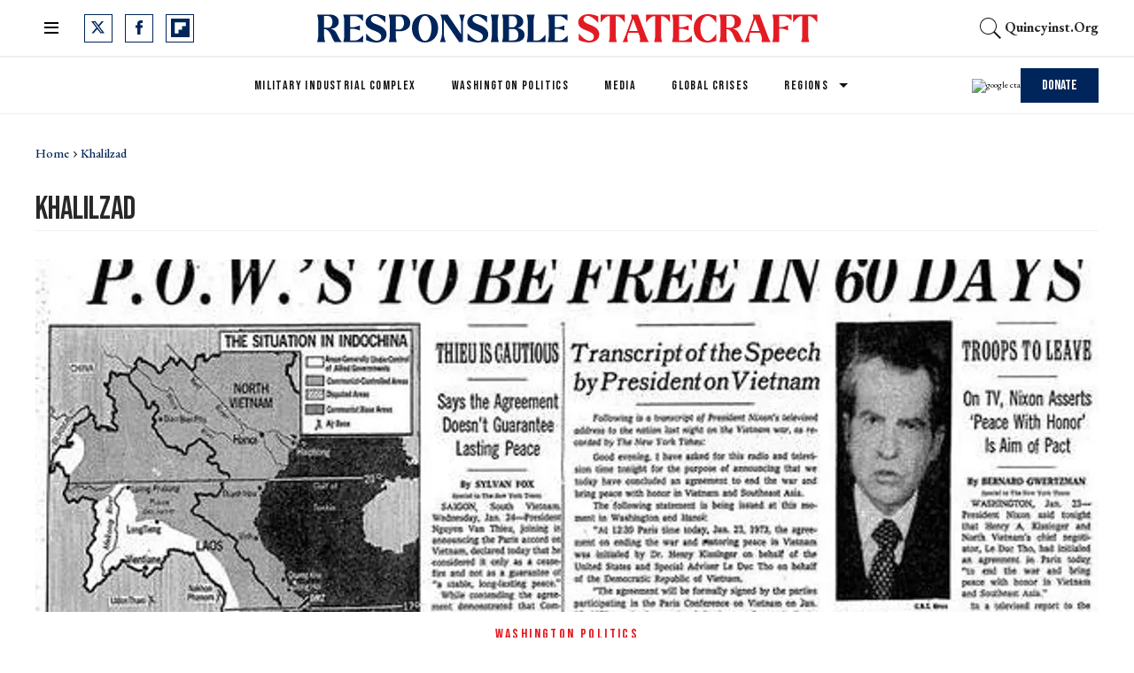

--- FILE ---
content_type: text/html; charset=utf-8
request_url: https://responsiblestatecraft.org/tag/khalilzad/
body_size: 62123
content:
<!DOCTYPE html><!-- Powered by RebelMouse. https://www.rebelmouse.com --><html lang="en"><head prefix="og: https://ogp.me/ns# article: https://ogp.me/ns/article#"><script type="application/ld+json">{"@context":"https://schema.org","@type":"BreadcrumbList","itemListElement":[{"@type":"ListItem","id":"https://responsiblestatecraft.org/","item":"https://responsiblestatecraft.org/","name":"Home","position":1},{"@type":"ListItem","id":"https://responsiblestatecraft.org/tag/khalilzad/","item":"https://responsiblestatecraft.org/tag/khalilzad/","name":"khalilzad","position":2}]}</script><script type="application/ld+json">{"@context":"https://schema.org","@type":"CollectionPage","name":"Khalilzad","url":"https://responsiblestatecraft.org/tag/khalilzad/"}</script><style>article, aside, details, figcaption, figure, footer, header, hgroup, nav, section{display:block;}[hidden]{display:none;}html{-webkit-text-size-adjust:100%;-ms-text-size-adjust:100%;}body{margin:0;}body, button, input, select, textarea{font-family:Tahoma, sans-serif;}::-moz-selection{background:#145a7c;color:#fff;text-shadow:none;}::selection{background:#145a7c;color:#fff;text-shadow:none;}:focus{outline:5px auto #2684b1;}a:hover, a:active{outline:0;}q:before, q:after{content:"";content:none;}ul, ol{margin:1em 0;padding:0 0 0 40px;}nav ul, nav ol{list-style:none;list-style-image:none;margin:0;padding:0;}img{border:0;-ms-interpolation-mode:bicubic;vertical-align:middle;}svg:not(:root){overflow:hidden;}form{margin:0;}label{cursor:pointer;}button, input{line-height:normal;}button, input[type="button"], input[type="reset"], input[type="submit"]{cursor:pointer;-webkit-appearance:button;}input[type="search"]::-webkit-search-decoration{-webkit-appearance:none;}button::-moz-focus-inner, input::-moz-focus-inner{border:0;padding:0;}input:invalid, textarea:invalid{background-color:#fccfcc;}.hidden{visibility:hidden;display:none !important;}.visuallyhidden.focusable:active, .visuallyhidden.focusable:focus{clip:auto;height:auto;margin:0;overflow:visible;position:static;width:auto;}.clearfix:before, .clearfix:after{content:"";}.clearfix:after{clear:both;}.clearfix{zoom:1;}html{font-size:10px;line-height:1.4;color:#282828;font-weight:normal;}body, button, input, select, textarea{color:#282828;}.col, body{font-size:1.6rem;line-height:1.4;}a{color:#000;text-decoration:none;}a:hover{color:#b4b4b4;}.with-primary-color:hover{color:#b4b4b4;}.js-tab, .js-keep-reading, .js-toggle{cursor:pointer;}button:focus, input[type="text"], input[type="email"]{outline:0;}audio, canvas, iframe, img, svg, video{vertical-align:middle;max-width:100%;}.main{background-color:#0000;position:relative;overflow:hidden;}.display-block{display:block;}.cover-all{position:absolute;width:100%;height:100%;}.fa{font-family:FontAwesome, fontawesome-mini !important;}.fa.fa-instagram{font-size:1.15em;}.fa-googleplus:before{content:"";}.color-inherit:hover, .color-inherit{color:inherit;}.h1, .h2{margin:0;padding:0;font-size:1em;font-weight:normal;}.runner-spinner:before{content:"";display:block;padding-top:100%;}.js-hidden-panel{top:0;left:0;right:0;transition:all .3s;z-index:10;}.content{margin-left:auto;margin-right:auto;}.sm-mt-0:not(:empty):before, .sm-mt-1:not(:empty):before, .sm-mt-2:not(:empty):before, .sm-mb-0:not(:empty):after, .sm-mb-1:not(:empty):after, .sm-mb-2:not(:empty):after, .md-mt-0:not(:empty):before, .md-mt-1:not(:empty):before, .md-mt-2:not(:empty):before, .md-mb-0:not(:empty):after, .md-mb-1:not(:empty):after, .md-mb-2:not(:empty):after, .lg-mt-0:not(:empty):before, .lg-mt-1:not(:empty):before, .lg-mt-2:not(:empty):before, .lg-mb-0:not(:empty):after, .lg-mb-1:not(:empty):after, .lg-mb-2:not(:empty):after{content:"";display:block;overflow:hidden;}.sm-mt-0:not(:empty):before{margin-bottom:0;}.sm-mt-1:not(:empty):before{margin-bottom:-10px;}.sm-mt-1 > *{margin-top:10px;}.sm-mt-2:not(:empty):before{margin-bottom:-20px;}.sm-mb-0:not(:empty):after{margin-top:0;}.sm-mb-1:not(:empty):after{margin-top:-10px;}.sm-mb-1 > *{margin-bottom:10px;}.sm-mb-2:not(:empty):after{margin-top:-20px;}.sm-mb-2 > *{margin-bottom:20px;}@media (min-width: 768px){.md-mt-0:not(:empty):before{margin-bottom:0;}}@media (min-width: 768px){.md-mt-1:not(:empty):before{margin-bottom:-10px;}}@media (min-width: 768px){.md-mt-2:not(:empty):before{margin-bottom:-20px;}}@media (min-width: 768px){.md-mb-0:not(:empty):after{margin-top:0;}}@media (min-width: 768px){.md-mb-1:not(:empty):after{margin-top:-10px;}}@media (min-width: 768px){.md-mb-2:not(:empty):after{margin-top:-20px;}}@media (min-width: 1024px){.lg-mt-0:not(:empty):before{margin-bottom:0;}}@media (min-width: 1024px){.lg-mt-1:not(:empty):before{margin-bottom:-10px;}}@media (min-width: 1024px){.lg-mt-2:not(:empty):before{margin-bottom:-20px;}}@media (min-width: 1024px){.lg-mb-0:not(:empty):after{margin-top:0;}}@media (min-width: 1024px){.lg-mb-1:not(:empty):after{margin-top:-10px;}}@media (min-width: 1024px){.lg-mb-2:not(:empty):after{margin-top:-20px;}}.mb-2 > *{margin-bottom:20px;}.mb-2 > :last-child{margin-bottom:0;}.v-sep > *{margin-bottom:20px;}@media (min-width: 768px){.v-sep > *{margin-bottom:40px;}}.v-sep > :last-child{margin-bottom:0;}@media only screen and (min-width: 768px){.hide-tablet-and-desktop{display:none !important;}}.row.px10{margin-left:-10px;margin-right:-10px;}.row.px10 > .col{padding-left:10px;padding-right:10px;}.row.px20{margin-left:-20px;margin-right:-20px;}.row.px20 > .col{padding-left:20px;padding-right:20px;}.row{margin-left:auto;margin-right:auto;overflow:hidden;}.row:after{content:"";display:table;clear:both;}.row:not(:empty){margin-bottom:-20px;}.col{margin-bottom:20px;}@media (min-width: 768px){.col{margin-bottom:40px;}}@media (min-width: 768px){.row:not(:empty){margin-bottom:-40px;}}.row .col{float:left;box-sizing:border-box;}.row .col.s12{width:100%;}@media only screen and (min-width: 768px){.row .col.m12{width:100%;}}@media only screen and (min-width: 1024px){.row .col.l6{width:50%;}}.widget{position:relative;box-sizing:border-box;}.widget:hover .widget__headline a{color:#b4b4b4;}.widget__headline{color:#282828;}.widget__headline-text{font-family:inherit;color:inherit;word-break:break-word;}.image, .widget__image{background-position:center;background-repeat:no-repeat;background-size:cover;display:block;z-index:0;}.widget__product-buy-btn:hover{color:#fff;}.rebellt-item.parallax.has-description:before, .rebellt-item.parallax.has-description:after{content:"";display:block;padding-bottom:100%;}.rebellt-item.parallax.has-description.is--mobile:before, .rebellt-item.parallax.has-description.is--mobile:after{padding-bottom:90vh;}.rebellt-ecommerce--btn:hover{color:#fff;}.rebelbar.skin-simple .rebelbar__menu-toggle:hover{color:#b4b4b4;}.rebelbar.skin-simple .rebelbar__section-link:hover{color:#b4b4b4;}.menu-global{display:none;width:100%;position:fixed;z-index:3;color:#fff;background-color:#1a1a1a;height:100%;font-size:1.8rem;overflow-y:auto;overflow-x:hidden;line-height:1.6em;}@media (min-width: 768px){.menu-global{display:block;max-width:320px;top:0;-webkit-transform:translate(-320px);transform:translate(-320px);transform:translate3d(-320px, 0, 0);}}@media (min-width: 768px){.menu-global, .all-content-wrapper{transition:transform .2s cubic-bezier(.2, .3, .25, .9);}}.menu-overlay{position:fixed;top:-100%;left:0;height:0;width:100%;cursor:pointer;visibility:hidden;opacity:0;transition:opacity .2s;}.rm-embed-container.rm-embed-tiktok blockquote > section:before{content:"";display:block;width:100%;height:300px;border-radius:8px;}.logo__image, .image-element__img, .rm-lazyloadable-image{max-width:100%;height:auto;}.logo__image, .image-element__img{width:auto;}.sharebar a:hover{text-decoration:none;color:#fff;}.sharebar.with-first-button-caption:not(.enable-panel) .share:first-child:after{content:"Share";padding-left:5px;vertical-align:middle;}.share-media-panel-pinit_share:hover{opacity:.9;}@media (min-width: 768px){.sharebar.with-first-button-caption:not(.enable-panel) .share:first-child:after{content:"Share this story";padding-left:10px;vertical-align:middle;text-transform:uppercase;}}.action-btn{display:block;font-size:1.6rem;color:#000;cursor:pointer;border:2px solid #000;border-color:#000;border-radius:2px;line-height:1em;padding:1.6rem;font-weight:700;text-align:center;}.action-btn:hover{color:#b4b4b4;border:2px solid #b4b4b4;border-color:#b4b4b4;}.module-headline__text{font-weight:700;}@media (min-width: 768px){.module-headline__text{font-size:3.6rem;}}.search-form__text-input:focus, .search-form__submit:focus{border:0;-webkit-box-shadow:none;-moz-box-shadow:none;box-shadow:none;outline:0;}.search-widget{position:relative;}.search-widget__input, .search-widget__submit{border:none;padding:0;margin:0;color:#282828;background:none;font-size:inherit;line-height:inherit;}.social-links__link{display:inline-block;line-height:0;text-align:center;position:relative;vertical-align:middle;color:#fff;}.social-links__link:hover{color:#fff;}.social-links__link > span{position:absolute;top:0;left:0;right:0;bottom:0;margin:auto;height:1em;}.subscription-widget .social-links__link:hover{color:#b4b4b4;border-color:#b4b4b4;background:none;}.newsletter-element__submit:hover{opacity:.9;}.rm-breadcrumb__list{margin:0;padding:0;}.rm-breadcrumb__item{list-style-type:none;display:inline;}.rm-breadcrumb__item:last-child .rm-breadcrumb__separator{display:none;}.rm-breadcrumb__item:last-child .rm-breadcrumb__link, .rm-breadcrumb__link.disabled{pointer-events:none;color:inherit;}.social-tab-i .share-fb:after, .social-tab-i .share-tw:after{content:none;}.social-tab-i .icons-share.fb:before{content:"";}.social-tab-i .icons-share.tw:before{content:"";}.social-tab-i .icons-share.pt:before{content:"";}.social-tab-i .icons-share.tl:before{content:"";}.social-tab-i .icons-share.em:before{content:"";}.social-tab-i .icons-share.sprite-shares-close:before{content:"";}.social-tab-i .icons-share.sprite-shares-share:before{content:"";}@media only screen and (min-width: 769px){.share-tab-img:hover .social-tab-i{display:block;}}.accesibility-hidden{border:0;clip:rect(1px 1px 1px 1px);clip:rect(1px, 1px, 1px, 1px);height:1px;margin:-1px;overflow:hidden;padding:0;position:absolute;width:1px;background:#000;color:#fff;}.posts-custom .posts-wrapper:after{content:"";display:block;margin-bottom:-20px;}.posts-custom .widget{margin-bottom:20px;width:100%;}.posts-custom .widget__headline, .posts-custom .social-date{display:block;}.posts-custom .social-date{color:#a4a2a0;font-size:1.4rem;}.posts-custom[data-attr-layout_headline] .widget{vertical-align:top;}.posts-custom .posts-wrapper{margin-left:0;margin-right:0;}.posts-custom .widget{display:inline-block;}.posts-custom article{margin:0;box-sizing:border-box;font-size:1.6rem;line-height:1.4;}.posts-custom .widget__headline{word-wrap:break-word;}.posts-custom .widget__section{display:block;}.posts-custom .widget__head{position:relative;}.posts-custom .widget__subheadline *{display:inline;}.posts-custom .main-author__avatar, .posts-custom .social-author__avatar{float:left;border-radius:50%;margin-right:8px;height:30px;width:30px;min-width:30px;overflow:hidden;position:relative;}.posts-custom .main-author__name, .posts-custom .social-author__name{color:#1f1f1f;font-size:1.4rem;font-weight:700;line-height:1.4;display:inline;overflow:hidden;text-overflow:ellipsis;white-space:nowrap;position:relative;}.posts-custom .main-author__name:hover, .posts-custom .social-author__name:hover, .posts-custom .main-author__social-name:hover, .posts-custom .social-author__social-name:hover{color:#b4b4b4;}.posts-custom[data-attr-layout_carousel] .posts-wrapper:after{margin-bottom:0 !important;}.posts-custom .slick-arrow:before{position:absolute;left:0;right:0;width:13px;bottom:0;top:0;margin:auto;height:16px;}.posts-custom .slick-arrow:hover{background:#b4b4b4;opacity:1;}.posts-custom .slick-dots .slick-active button, .posts-custom .slick-dots button:hover{background:#b4b4b4;}.posts-custom{;}.posts-custom a{word-wrap:break-word;}.posts-custom .widget__shares a:hover{color:#fff;}.post-splash-custom .widget__shares a:hover{color:#fff;}.post-authors__fb-like[fb-xfbml-state="rendered"]:before{content:"Like us on Facebook";line-height:20px;display:inline-block;vertical-align:middle;margin-right:15px;}.post-pager__btn:hover{background:#b4b4b4;color:#fff;}.post-pager__btn:hover .fa{padding:0 5px;}.list{display:block;padding:0;}.list__item{display:inline-block;padding:1em;}.widget__head .rm-lazyloadable-image{width:100%;}.share-plus:hover{background-color:#aaa;}.share-facebook, .share-fb{background-color:#1777f2;}.share-facebook:hover, .share-fb:hover{background-color:#318bff;}.share-twitter, .share-tw{background-color:#50abf1;}.share-twitter:hover, .share-tw:hover{background-color:#00a8e5;}.share-apple:hover{background-color:#333;}.share-linkedin{;}.share-linkedin:hover{background:#006da8;}.share-pinterest:hover{background:#bb2020;}.share-googleplus:hover{background-color:#c73c26;}.share-email:hover{background:#48596b;}.share-tumblr:hover{background-color:#243c53;}.share-sms:hover{background-color:#fd7e14;}.share-instagram{background-color:#3f729b;}.share-instagram:hover{background-color:#4b88b9;}.share-youtube:hover{background-color:#ea2524;}.share-linkedin{background-color:#0077b5;}.share-linkedin:hover{background-color:#005d8e;}.share-slack:hover{background-color:#0077b5;}.share-openid:hover{background-color:#e6881c;}@font-face {font-family: Merriweather;font-weight: 400;font-style: normal;font-display: swap;unicode-range: U+100-2AF, U+304, U+308, U+329, U+1E00-1E9F, U+1EF2-1EFF, U+2020, U+20A0-20AB, U+20AD-20CF, U+2113, U+2C60-2C7F, U+A720-A7FF;src: url("https://fonts.gstatic.com/s/merriweather/v30/u-440qyriQwlOrhSvowK_l5-ciZMdeX3rsHo.woff2") format("woff2");}@font-face {font-family: Bebas Neue;font-weight: 400;font-style: normal;font-display: swap;unicode-range: U+100-2AF, U+304, U+308, U+329, U+1E00-1E9F, U+1EF2-1EFF, U+2020, U+20A0-20AB, U+20AD-20CF, U+2113, U+2C60-2C7F, U+A720-A7FF;src: url("https://fonts.gstatic.com/s/bebasneue/v10/JTUSjIg69CK48gW7PXoo9WdhyyTh89ZNpQ.woff2") format("woff2");}:root{--primary-color:#00255b;--secondary-color:#e31b23;--divider-color:#f0f0f0;--newsletter-background-color:#f8fafc;--white:#fff;--primary-font-color:#131313;--secondary-font-color:#4b4c52;--tertiary-font-color:#83899f;--text-font-color:#000;--font-color-on-colored-items:#fff;--links-color:var(--primary-color);--links-hover-color:var(--secondary-color);--text-font-size:22px;--headline-font-size-extra-large:48px;--headline-font-size-large:40px;--headline-font-size-regular:36px;--headline-font-size-small:24px;--headline-font-size-extra-small:20px;--subheadline-font-size-extra-large:28px;--postpage-nextup-title-size:28px;--article-h3-font-size:25px;--author-date-font-size:15px;--labels-font-size:14px;--caption-font-size:12px;--credits-font-size:12px;--button-font-size-large:16px;--button-font-size-regular:14px;--button-font-size-small:12px;--button-font-size-extra-small:12px;--navbar-menu-items-font-size:14px;--navbar-secondary-menu-items-font-size:12px;--foooter-links-font-size:14px;--breadcrumb-font-size:14px;--primary-line-height:130%;--secondary-line-height:100%;--headline-font-weight:400;--subheadline-font-weight:400;--regular-text-font-weight:400;--author-date-font-weight:700;--labels-font-weight:400;--caption-font-weight:400;--credits-font-weight:400;--button-font-weight:400;--navbar-menu-items-font-weight:400;--foooter-links-font-weight:400;--breadcrumb-font-weight:500;--primary-font-family:"Merriweather", serif;--secondary-font-family:"Bebas Neue", sans-serif;--text-font-family:"EB Garamond", serif;--vertical-spacing-between-modules-mobile:24px;--vertical-spacing-between-modules-desktop:32px;--horizontal-spacing-between-columns:32px;--vertical-spacing-between-module-items:24px;--horizontal-spacing-between-module-items:24px;--vertical-spacing-between-post-items:12px;--horizontal-spacing-between-post-items:32px;--divider-color:#f0f0f0;--regular-container-width:664px;--middle-container-width:1012px;--large-container-width:1440px;--container-min-padding:15px;--splash-post-mobile-adjustment-margin:-15px;--links-hover-style:underline;--cta-background-color:var(--primary-color);--cta-font-color:(--text-color-on-colored-items);--headline-font-color:var(--primary-font-color);--module-headline-font-color:var(--primary-font-color);--cards-headline-font-size:var(--headline-font-size-regular);--cards-headline-line-height:var(--primary-line-height);--cards-headline-font-family:var(--primary-font-family);--cards-subheadline-size:var(--headline-font-size-extra-small);--cards-subheadline-line-height:var(--secondary-line-height);--cards-subheadline-font-family:var(--text-font-family);--cards-label-font-family:var(--secondary-font-family);--cards-label-font-size:var(--labels-font-size);--cards-vertical-spacing:var(--vertical-spacing-between-module-items);--cards-horizontal-spacing:var(--horizontal-spacing-between-module-items);--cards-author-date-font-size:var(--author-date-font-size);--cards-author-date-font-family:var(--secondary-font-family);}.main, .row{overflow:initial;}.clearfix:before, .clearfix:after{display:none;}body *{box-sizing:border-box;}button{padding:0;margin:0;border:0;background:none;}.js-hidden-panel{position:sticky;}.sm-mb-2:not(:empty):after, .row:not(:empty), .col, .sm-mb-1 > *, .sm-mt-1:not(:empty):before, .sm-mb-1:not(:empty):after, .posts-custom .posts-wrapper:after, .mb-2 > *, .v-sep > *, .sm-mb-2 > *{margin-bottom:0;margin-top:0;}.sm-mb-2:not(:empty):after, .sm-mt-1:not(:empty):before, .sm-mb-1:not(:empty):after, .posts-custom .posts-wrapper:after, .sm-mb-2:not(:empty):after, .sm-mt-1:not(:empty):before, .sm-mb-1:not(:empty):after, .posts-custom .posts-wrapper:after{display:none;}.sm-mb-2:not(:empty):after, .row:not(:empty), .col, .sm-mb-1 > *, .sm-mt-1:not(:empty):before, .sm-mb-1:not(:empty):after, .posts-custom .posts-wrapper:after, .mb-2 > *, .sm-mt-1 > *{margin-top:0;margin-bottom:0;}.posts-custom:before, .posts-custom:after, .posts-wrapper:after, .posts-wrapper:before, .posts-custom article:before, .posts-custom article:not(:empty):after, .posts-custom article > .row:after, .posts-custom article > .row:before, .posts-custom .widget__body:after, .posts-custom .widget__body:before, .posts-custom .widget.col:after, .sm-mb-1:not(:empty):after, .row:after{display:none;}.posts-custom .widget, .posts-custom .widget .col, .posts-custom .widget__body, .posts-custom .widget__headline, .posts-custom .widget__head{margin:0;padding:0;}.widget > article .row{overflow:visible;margin:0;}.widget .row .col{float:none;margin:0;}.list{margin-left:0;margin-right:0;}.social-links__link{padding:0;height:32px;width:32px;background:var(--primary-color);font-size:18px;margin:0 14px 0 0;border-radius:0;}a.social-links__link:hover{background:var(--primary-color);}.posts-custom .widget__shares a:hover, .share-buttons .social-tab-i .icons-share:hover{;}h1, h2, h3, h4, h5, h6, .module-headline__text{font-weight:var(--headline-font-weight);}a, .btn, input, button{transition:all .1s;}a:hover{text-decoration:var(--links-hover-style);}p{margin:0 0 1em;}p:last-child{margin:0;}body{font-family:var(--text-font-family);color:var(--text-color);font-size:var(--text-size);line-height:var(--primary-line-height);}.subscribe-form, .newsletter-form{position:relative;}span.error{position:absolute;z-index:10000;top:3px;background-color:#fccfcd;border:1px solid red;padding:5px 10px;opacity:0;transition:opacity .5s;right:140px;}.posts-custom .widget .social-author{font-size:0;}.posts-custom .social-author .social-author__name:before{content:", ";display:inline;margin:0;color:var(--primary-color);}.posts-custom .social-author .social-author__name:hover{text-decoration:none;}.posts-custom .social-author .social-author__name:last-child:before{content:" and ";color:var(--primary-color);display:inline;margin:0;text-decoration:none;}.posts-custom .social-author .social-author__name:first-of-type:before{display:none;}.current-post__post-body_bottom-author .social-author a.social-author__name:before{display:none;}.container{width:100%;padding:0 24px;}.container.wide{max-width:var(--large-container-width);}.container.middle{padding:0;max-width:var(--middle-container-width);position:relative;}@media (min-width: 768px){.container{max-width:var(--regular-container-width);margin:0 auto;padding:0 var(--container-min-padding);box-sizing:border-box;}}@media (min-width: 1280px){.container{padding:0 40px;}}.module-headline__text{font-size:var(--headline-font-size-large);color:var(--module-headline-font-color);text-transform:none;margin-bottom:var(--vertical-spacing-between-module-items);}@media (min-width: 1024px){.module-headline__text{font-size:var(--headline-font-size-large);}}button.newsletter-form__submit, .widget__show-more span, .btn.button-load-more, .btn-wrapppr > .text-element, .highlight-wrapper .body-description a{font-family:var(--secondary-font-family);font-size:var(--button-font-size-large);font-weight:var(--button-font-weight);background:var(--secondary-color);padding:10px 24px;line-height:var(--primary-line-height);height:41px;color:#fff;border:0;}button.newsletter-form__submit:after, .arrow-right .text-element:after, .widget__show-more span:after, .subscribe-form__submit:after, .search-page button:after, .highlight-wrapper .body-description a:after{content:"";margin-left:10px;background-image:url("[data-uri]");background-position:0;display:inline-block;width:11px;aspect-ratio:1 / 1;transition:all .3s;}button.newsletter-form__submit:hover:after, .arrow-right .text-element:hover:after, .widget__show-more span:hover:after, .subscribe-form__submit:hover:after, .search-page button:hover:after, .highlight-wrapper .body-description a:hover:after{background-position:11px;}span.show-less:after{transform:rotate(180deg);}.posts-custom .widget__shares a:hover, .share-buttons .social-tab-i .icons-share:hover{background:var(--links-hover-color);}.share-buttons .social-tab-i .icons-share:hover:before{filter:none;}.posts-custom .icons-share:before, .posts-custom .widget__shares i:before{content:"";width:33px;aspect-ratio:1 / 1;background-position:center;}.social-tab-i.social-tab-i .icons-share:before{content:"";filter:invert(48%) sepia(79%) saturate(1776%) hue-rotate(190deg) brightness(46%) contrast(119%);display:block;}.share-copy-link .icons-share:before{background-image:url("[data-uri]");}.author-socials__tw, .fa-twitter:before, .social-tab-i .icons-share.tw:before{background-image:url("data:image/svg+xml,%3Csvg xmlns='http://www.w3.org/2000/svg' width='15' height='14' viewBox='0 0 15 14' fill='none'%3E%3Cpath d='M11.8134 0H14.1135L9.08844 5.74329L15 13.5586H10.3706L6.74524 8.81866L2.597 13.5586H0.295508L5.67028 7.41552L0 0H4.74551L8.02253 4.3325L11.812 0H11.8134ZM11.0061 12.1819H12.2806L4.05368 1.30441H2.686L11.0061 12.1819Z' fill='white'/%3E%3C/svg%3E");background-repeat:no-repeat;content:" " !important;}.author-socials__fb, .fa-facebook:before, .social-tab-i .icons-share.fb:before{background-image:url("data:image/svg+xml,%3Csvg xmlns='http://www.w3.org/2000/svg' width='9' height='16' viewBox='0 0 9 16' fill='none'%3E%3Cpath d='M0.258065 8.5216H2.01192V15.7419C2.01192 15.8845 2.12743 16 2.26999 16H5.24372C5.38627 16 5.50178 15.8845 5.50178 15.7419V8.55561H7.51799C7.64908 8.55561 7.75938 8.45724 7.77435 8.32702L8.08057 5.66885C8.08898 5.59572 8.06581 5.52248 8.01688 5.46761C7.9679 5.4127 7.89781 5.38126 7.82426 5.38126H5.50188V3.71499C5.50188 3.2127 5.77234 2.95799 6.30581 2.95799C6.38183 2.95799 7.82426 2.95799 7.82426 2.95799C7.96681 2.95799 8.08232 2.84243 8.08232 2.69992V0.259974C8.08232 0.117419 7.96681 0.00190968 7.82426 0.00190968H5.73161C5.71685 0.0011871 5.68408 0 5.63577 0C5.27267 0 4.01058 0.0712774 3.01363 0.988439C1.90901 2.0048 2.06255 3.22173 2.09925 3.43272V5.38121H0.258065C0.11551 5.38121 0 5.49672 0 5.63928V8.26348C0 8.40604 0.11551 8.5216 0.258065 8.5216Z' fill='white'/%3E%3C/svg%3E");background-repeat:no-repeat;}.author-socials__rd, .fa-reddit-alien:before, .social-tab-i .icons-share.rd:before{background-image:url("data:image/svg+xml,%3Csvg xmlns='http://www.w3.org/2000/svg' width='20' height='16' viewBox='0 0 20 16' fill='none'%3E%3Cpath d='M20 7.38465C20 6.02711 18.8836 4.92312 17.5109 4.92312C16.962 4.92312 16.4406 5.10035 16.0149 5.42158C14.626 4.46774 12.8065 3.89912 10.8712 3.75512L11.9154 1.33298L14.9533 2.03451C15.0504 2.96374 15.837 3.69235 16.8015 3.69235C17.8307 3.69235 18.6683 2.86405 18.6683 1.84621C18.6683 0.828365 17.8307 6.04088e-05 16.8015 6.04088e-05C16.1493 6.04088e-05 15.5756 0.333597 15.2421 0.83698L11.6914 0.0160604C11.3902 -0.0516317 11.0952 0.0997524 10.9757 0.374213L9.53205 3.72189C7.44244 3.79328 5.45115 4.37543 3.94773 5.38958C3.53827 5.08927 3.03049 4.92312 2.48911 4.92312C1.11637 4.92312 0 6.02711 0 7.38465C0 8.28434 0.496578 9.09787 1.25825 9.5151C1.24829 9.62341 1.24456 9.73418 1.24456 9.84618C1.24456 13.2394 5.15246 16 9.95644 16C14.7592 16 18.6683 13.2394 18.6683 9.84618C18.6683 9.75018 18.6646 9.65541 18.6584 9.56064C19.4698 9.15203 20 8.3188 20 7.38465ZM16.8015 1.23083C17.1437 1.23083 17.4238 1.50652 17.4238 1.84621C17.4238 2.1859 17.1437 2.46159 16.8015 2.46159C16.4592 2.46159 16.1792 2.1859 16.1792 1.84621C16.1792 1.50652 16.4592 1.23083 16.8015 1.23083ZM5.6005 9.23079C5.6005 8.55264 6.1593 8.00003 6.84505 8.00003C7.5308 8.00003 8.08961 8.55264 8.08961 9.23079C8.08961 9.91018 7.5308 10.4616 6.84505 10.4616C6.1593 10.4616 5.6005 9.91018 5.6005 9.23079ZM12.8301 13.3132C11.9714 13.9274 10.9633 14.2351 9.95644 14.2351C8.9496 14.2351 7.94151 13.9274 7.08276 13.3132C6.80398 13.1139 6.74176 12.7286 6.94337 12.4542C7.14499 12.1797 7.53454 12.1182 7.81207 12.3163C9.09521 13.2332 10.8177 13.2357 12.1008 12.3163C12.3783 12.1182 12.7666 12.1772 12.9695 12.4542C13.1711 12.7299 13.1077 13.1139 12.8301 13.3132ZM13.0678 10.4616C12.3808 10.4616 11.8233 9.91018 11.8233 9.23079C11.8233 8.55264 12.3808 8.00003 13.0678 8.00003C13.7548 8.00003 14.3124 8.55264 14.3124 9.23079C14.3124 9.91018 13.7548 10.4616 13.0678 10.4616Z' fill='white'/%3E%3C/svg%3E");background-repeat:no-repeat;}.author-socials__em, .fa-envelope:before, .social-tab-i .icons-share.em:before{background-image:url("data:image/svg+xml,%3Csvg xmlns='http://www.w3.org/2000/svg' width='16' height='12' viewBox='0 0 16 12' fill='none'%3E%3Cpath fill-rule='evenodd' clip-rule='evenodd' d='M15.2578 0.0375698L7.99998 5.11803L0.742188 0.0375698C0.824434 0.0130618 0.910846 0 0.999982 0H15C15.0891 0 15.1755 0.0130618 15.2578 0.0375698ZM16 2.08203V10.0801C16 10.6986 15.5523 11.2001 15 11.2001H1C0.447715 11.2001 0 10.6986 0 10.0801V2.08203L7.43649 7.28758C7.77773 7.52644 8.22227 7.52644 8.56351 7.28758L16 2.08203Z' fill='white'/%3E%3C/svg%3E");background-repeat:no-repeat;}.author-socials__yt:hover{background-image:url("[data-uri]");}.btn:active, .btn-wrapppr > .text-element:active, button.newsletter-form__submit:active, .highlight-wrapper .body-description a:active, .widget__show-more span:active, .btn.button-load-more:active, .search-page button:active{background-color:var(--primary-color);text-decoration:none;}.btn a:active, .btn-wrapppr > .text-element a:active{text-decoration:none;}.btn:active svg{fill:var(--cta-background-color);}@media (min-width: 768px){.btn:hover, .btn-wrapppr > .text-element:hover, button.newsletter-form__submit:hover, .highlight-wrapper .body-description a:hover, .widget__show-more span:hover, .btn.button-load-more:hover, .search-page button:hover, .highlight-wrapper .body-description a:hover{background-color:var(--primary-color);text-decoration:none;}}@media (min-width: 768px){.btn a:hover, .btn-wrapppr > .text-element a:hover{text-decoration:none;}}@media (min-width: 768px){.btn:hover svg{fill:var(--cta-background-color);}}.btn.button-load-more{width:fit-content;margin:var(--horizontal-spacing-between-post-items) auto;line-height:var(--secondary-line-height);display:flex;align-items:center;height:41px;}.arrow-right .text-element:after{content:"";width:10px;display:inline-block;height:10px;margin-left:10px;background:url("data:image/svg+xml,<svg%20xmlns=\"http://www.w3.org/2000/svg\"%20width=\"12\"%20height=\"11\"%20viewBox=\"0%200%2012%2011\"%20fill=\"none\"><path%20d=\"M6.00001%200.165955L5.1159%201.0472L8.61473%204.54095H0.983765V5.79095H8.61473L5.1159%209.28471L6.00001%2010.166L11.0163%205.16595L6.00001%200.165955Z\"%20fill=\"white\"/></svg>") center;}.rm-breadcrumb{padding:0;font-size:var(--breadcrumb-font-size);line-height:var(--primary-line-height);height:1.07em;color:var(--primary-color);font-weight:var(--breadcrumb-font-weight);position:relative;z-index:1;margin:32px 0 16px;}.rm-breadcrumb__link{color:var(--links-color);font-weight:var(--breadcrumb-font-weight);text-transform:capitalize;}.rm-breadcrumb__separator{display:inline-block;vertical-align:text-bottom;margin:0 4px 0 5px;}span.rm-breadcrumb__separator:after{content:"";background-image:url("[data-uri]");display:inline-block;width:4px;height:8px;background-repeat:no-repeat;}@media (min-width: 768px){.rm-breadcrumb{display:block;}}.video-section__post .widget__head:before{content:"";background-image:url("[data-uri]");position:absolute;left:0;right:0;top:0;bottom:0;background-repeat:no-repeat;background-position:center;background-color:#00000080;pointer-events:none;}.video-section__post .widget__head:hover:before{background-color:#0000004d;}.widget__headline{cursor:auto;}.widget.widget .widget__section, .post-tags-primary-link.post-tags-primary-link{font-size:var(--button-font-size-large);line-height:var(--primary-line-height);color:var(--secondary-color);letter-spacing:2.4px;position:relative;margin-bottom:8px;border:none;}.hidden.rm-loading:before{content:"";display:block;width:30px;height:30px;border:4px solid var(--primary-font-color);visibility:visible;border-radius:50%;border-right-color:#0000;margin:0 auto;-webkit-animation:spinner-border .75s linear infinite;animation:spinner-border .75s linear infinite;}.posts-custom .posts-wrapper{font-size:inherit;line-height:var(--primary-line-height);font-size:var(--text-font-size);display:grid;grid-row-gap:var(--vertical-spacing-between-module-items);grid-column-gap:var(--horizontal-spacing-between-module-items);}.posts-custom .widget__body{display:flex;flex-wrap:wrap;margin:0;}.posts-custom .widget__body > :not(:last-child){;}.posts-custom .widget__headline{width:100%;font-size:var(--cards-headline-font-size);font-family:var(--cards-headline-font-family);line-height:var(--cards-headline-line-height);font-weight:var(--headline-font-weight);color:var(--headline-font-color);}.posts-custom .widget__subheadline{width:100%;font-size:var(--cards-subheadline-size);font-family:var(--cards-subheadline-font-family);line-height:var(--cards-subheadline-line-height);color:var(--tertiary-font-color);font-weight:var(--subheadline-font-weight);}.posts-custom .widget__subheadline *{font-weight:var(--subheadline-font-weight);font-size:var(--headline-font-size-small);line-height:var(--primary-line-height);}.widget .widget__section, .post-tags-primary-link{font-family:var(--cards-label-font-family);font-weight:var(--labels-font-weight);font-size:var(--cards-label-font-size);line-height:var(--secondary-line-height);color:var(--primary-color);text-transform:uppercase;border-bottom:2px solid var(--primary-color);}.posts-custom .social-author__avatar{display:none;height:30px;width:30px;margin-right:10px;}.posts-custom .social-author, .posts-custom .social-date{display:block;color:var(--secondary-font-color);margin:0;line-height:var(--secondary-line-height);}.posts-custom .widget .social-author, .posts-custom .widget .social-date{margin:0;}.posts-custom .widget .social-author{margin-bottom:4px;}.posts-custom .social-author__name, .posts-custom .social-date{font-size:var(--author-date-font-size);font-family:var(--text-font-family);text-transform:uppercase;font-weight:var(--author-date-font-weight);line-height:var(--primary-line-height);}.posts-custom .social-author__name{color:var(--primary-color);white-space:inherit;}.posts-custom .social-author + .social-date .social-date__text:before{display:inline-flex;padding:0 17px 0 18px;}.photo-caption:after{content:" ";}.widget .body-description blockquote:before, .article.article .body-description blockquote:before{content:"";position:absolute;top:20px;left:50%;margin-left:-15px;width:32px;height:23px;background-image:url("[data-uri]");}a:hover, .widget:hover .widget__headline a, .navbar__menu_item.navbar__menu_item:hover a{color:var(--links-color);text-decoration:none;}.body-description a:hover, .posts-custom .main-author__name:hover, .posts-custom .social-author__name:hover, .posts-custom .main-author__social-name:hover, .posts-custom .social-author__social-name:hover{color:var(--links-hover-color);text-decoration:revert;}#mc_embed_signup_scroll{position:relative;}input#newsletter-email, input#mce-EMAIL{padding:8px 16px;font-size:var(--button-font-size-regular);font-family:inherit;height:41px;border:0;width:calc(100% - 137px);}.main .js-hidden-panel{position:sticky;transition:all;}.topbar{background:#fff;}.topbar_elements_wrap{display:flex;align-items:center;justify-content:space-between;height:58px;}.topbar_row_2{display:none;}.hamburger__toggle{width:36px;height:36px;display:flex;align-items:center;justify-content:center;flex-wrap:wrap;padding:10px;}.hamburger__toggle span{content:"";display:inline-flex;background:#000;height:2px;width:18px;}.search_toggle{width:32px;height:32px;background:url("https://tmplrunner.rebelmouse.dev/media-library/eyJhbGciOiJIUzI1NiIsInR5cCI6IkpXVCJ9.eyJpbWFnZSI6Imh0dHBzOi8vYXNzZXRzLnJibC5tcy8zMzgwMTEwMy9vcmlnaW4ucG5nIiwiZXhwaXJlc19hdCI6MTczODQ2NDc4OH0.pXAUdcTAzSgtILUWB6K2jXr5s_hCcPcT4oNaDpksut0/image.png?width=64&height=64") center no-repeat;background-size:contain;}.site-title{line-height:0;position:absolute;margin:0 auto;left:0;right:0;width:fit-content;}.site-logo{height:20px;width:auto;}.navbar{display:inline-flex;}.horisontal-rule{background:#f0f0f0;height:2px;width:100%;}.horisontal-rule:last-child{height:1px;}.hamburger .module-headline{border:0;padding:0;margin:0 0 12px;}@media (min-width: 1024px){.topbar_row_2, .site-logo{transition:all .3s;}}@media (min-width: 1024px){.topbar_row_1{position:relative;z-index:10;background-color:#fff;}}@media (min-width: 1024px){.topbar_row_2{position:relative;z-index:9;}}@media (min-width: 1024px){.topbar_elements_wrap{align-items:center;justify-content:space-between;grid-column-gap:var(--horizontal-spacing-between-module-items);height:63px;}}@media (min-width: 1024px){.site-logo{height:32px;}}@media (min-width: 1024px){.navbar{flex-grow:1;}}@media (min-width: 1024px){.topbar_row_2{display:flex;}}@media (max-width: 1023px){.topbar__right .btn, .navbar{display:none;}}.topbar_elements_wrap .social-links-wrapper{position:absolute;left:95px;}.topbar_elements_wrap .social-links__link{padding:0;height:32px;width:32px;background:#fff;font-size:18px;margin:0 14px 0 0;border-radius:0;border:1px solid var(--primary-color);}.topbar_elements_wrap .social-links__link .fa-twitter:before{content:"";background-position:center;background-size:cover;width:15px;height:14px;display:block;text-align:center;margin-left:7px;margin-top:1px;background-image:url("data:image/svg+xml,%3Csvg xmlns='http://www.w3.org/2000/svg' width='15' height='14' viewBox='0 0 15 14' fill='none'%3E%3Cpath d='M11.8134 0H14.1135L9.08844 5.74329L15 13.5586H10.3706L6.74524 8.81866L2.597 13.5586H0.295508L5.67028 7.41552L0 0H4.74551L8.02253 4.3325L11.812 0H11.8134ZM11.0061 12.1819H12.2806L4.05368 1.30441H2.686L11.0061 12.1819Z' fill='%2300255B'/%3E%3C/svg%3E");}.topbar_elements_wrap .social-links__link:hover .fa-twitter:before{background-image:url("data:image/svg+xml,%3Csvg xmlns='http://www.w3.org/2000/svg' width='15' height='14' viewBox='0 0 15 14' fill='none'%3E%3Cpath d='M11.8134 0H14.1135L9.08844 5.74329L15 13.5586H10.3706L6.74524 8.81866L2.597 13.5586H0.295508L5.67028 7.41552L0 0H4.74551L8.02253 4.3325L11.812 0H11.8134ZM11.0061 12.1819H12.2806L4.05368 1.30441H2.686L11.0061 12.1819Z' fill='white'/%3E%3C/svg%3E");}.topbar_elements_wrap .social-links__link .fa-facebook:before{content:"";background-position:center;background-size:cover;width:9px;height:16px;display:block;text-align:center;margin-left:11px;margin-top:0;background-image:url("data:image/svg+xml,%3Csvg xmlns='http://www.w3.org/2000/svg' width='9' height='16' viewBox='0 0 9 16' fill='none'%3E%3Cpath d='M0.258065 8.5216H2.01192V15.7419C2.01192 15.8845 2.12743 16 2.26999 16H5.24372C5.38627 16 5.50178 15.8845 5.50178 15.7419V8.55561H7.51799C7.64908 8.55561 7.75938 8.45724 7.77435 8.32702L8.08057 5.66885C8.08898 5.59572 8.06581 5.52248 8.01688 5.46761C7.9679 5.4127 7.89781 5.38126 7.82426 5.38126H5.50188V3.71499C5.50188 3.2127 5.77234 2.95799 6.30581 2.95799C6.38183 2.95799 7.82426 2.95799 7.82426 2.95799C7.96681 2.95799 8.08232 2.84243 8.08232 2.69992V0.259974C8.08232 0.117419 7.96681 0.00190968 7.82426 0.00190968H5.73161C5.71685 0.0011871 5.68408 0 5.63577 0C5.27267 0 4.01058 0.0712774 3.01363 0.988439C1.90901 2.0048 2.06255 3.22173 2.09925 3.43272V5.38121H0.258065C0.11551 5.38121 0 5.49672 0 5.63928V8.26348C0 8.40604 0.11551 8.5216 0.258065 8.5216Z' fill='%2300255B'/%3E%3C/svg%3E");}.topbar_elements_wrap .social-links__link:hover .fa-facebook:before{background-image:url("data:image/svg+xml,%3Csvg xmlns='http://www.w3.org/2000/svg' width='9' height='16' viewBox='0 0 9 16' fill='none'%3E%3Cpath d='M0.258065 8.5216H2.01192V15.7419C2.01192 15.8845 2.12743 16 2.26999 16H5.24372C5.38627 16 5.50178 15.8845 5.50178 15.7419V8.55561H7.51799C7.64908 8.55561 7.75938 8.45724 7.77435 8.32702L8.08057 5.66885C8.08898 5.59572 8.06581 5.52248 8.01688 5.46761C7.9679 5.4127 7.89781 5.38126 7.82426 5.38126H5.50188V3.71499C5.50188 3.2127 5.77234 2.95799 6.30581 2.95799C6.38183 2.95799 7.82426 2.95799 7.82426 2.95799C7.96681 2.95799 8.08232 2.84243 8.08232 2.69992V0.259974C8.08232 0.117419 7.96681 0.00190968 7.82426 0.00190968H5.73161C5.71685 0.0011871 5.68408 0 5.63577 0C5.27267 0 4.01058 0.0712774 3.01363 0.988439C1.90901 2.0048 2.06255 3.22173 2.09925 3.43272V5.38121H0.258065C0.11551 5.38121 0 5.49672 0 5.63928V8.26348C0 8.40604 0.11551 8.5216 0.258065 8.5216Z' fill='white'/%3E%3C/svg%3E");}.topbar_elements_wrap .social-links__link.share-flipboard .fa-flipboard:before{content:"";background-position:center;background-size:cover;width:21px;height:21px;display:block;text-align:center;margin-left:5px;margin-top:-2px;background-image:url("data:image/svg+xml,%3Csvg xmlns='http://www.w3.org/2000/svg' width='21' height='21' viewBox='0 0 21 21' fill='none'%3E%3Cg clip-path='url(%23clip0_44_80)'%3E%3Cpath d='M0 0V21H21V0H0ZM16.8 8.4H12.6V12.6H8.4V16.8H4.2V4.2H16.8V8.4Z' fill='%2300255B'/%3E%3C/g%3E%3Cdefs%3E%3CclipPath id='clip0_44_80'%3E%3Crect width='21' height='21' fill='white'/%3E%3C/clipPath%3E%3C/defs%3E%3C/svg%3E");}.topbar_elements_wrap .social-links__link.share-flipboard:hover .fa-flipboard:before{background-image:url("data:image/svg+xml,%3Csvg xmlns='http://www.w3.org/2000/svg' width='21' height='21' viewBox='0 0 21 21' fill='none'%3E%3Cpath d='M0 0V21H21V0H0ZM16.8 8.4H12.6V12.6H8.4V16.8H4.2V4.2H16.8V8.4Z' fill='white'/%3E%3C/svg%3E");}.hamburger .social-links .fa-twitter:before{background-image:url("data:image/svg+xml,%3Csvg xmlns='http://www.w3.org/2000/svg' width='15' height='14' viewBox='0 0 15 14' fill='none'%3E%3Cpath d='M11.8134 0H14.1135L9.08844 5.74329L15 13.5586H10.3706L6.74524 8.81866L2.597 13.5586H0.295508L5.67028 7.41552L0 0H4.74551L8.02253 4.3325L11.812 0H11.8134ZM11.0061 12.1819H12.2806L4.05368 1.30441H2.686L11.0061 12.1819Z' fill='white'/%3E%3C/svg%3E");display:block;width:15px;height:14px;margin-left:9px;margin-top:2px;content:"" !important;}.footer .fa-twitter:before{display:block;margin-left:9px;margin-top:3px;width:15px;height:14px;content:" " !important;}.topbar__right{display:flex;grid-column-gap:var(--horizontal-spacing-between-module-items);align-items:center;}.topbar__right .search_toggle{width:32px;height:32px;background:url("[data-uri]");background-size:24px;background-position:center;background-repeat:no-repeat;}.search__wrapper .search-widget__submit.fa:before{display:none;}.topbar a[href="https://quincyinst.org/"]{font-family:var(--text-font-family);font-weight:var(--author-date-font-weight);font-size:var(--button-font-size-large);text-transform:capitalize;}.topbar a[href="https://quincyinst.org/"]:hover{color:var(--links-hover-color);}.navbar{justify-content:center;margin:15px 0 15px 110px;}.navbar_inner{display:flex;}.navbar__menu_item{padding:8px 12px;position:relative;font-size:var(--navbar-menu-items-font-size);text-transform:uppercase;font-weight:var(--navbar-menu-items-font-weight);margin:8px;}.navbar__menu_item a, .navbar__menu_item:hover a{color:var(--primary-font-color);font-family:var(--secondary-font-family);font-size:var(--navbar-menu-items-font-size);letter-spacing:1.4px;}.navbar__menu__dropdown{position:absolute;top:100%;left:0;height:auto;pointer-events:none;overflow:hidden;max-height:0;transition:all .4s;opacity:0;padding:5px;margin-left:-5px;font-size:var(--navbar-secondary-menu-items-font-size);}.navbar__menu_item:hover .navbar__menu__dropdown{max-height:calc(100vh - 200px);opacity:1;pointer-events:initial;z-index:3;}.navbar__menu__dropdown .list{background:#fff;box-shadow:2px 2px 4px #00000040;list-style:none;padding:0;margin:0;min-width:200px;padding:10px 25px;}.navbar__menu__dropdown .list a{display:block;margin:15px 0;color:#000;width:fit-content;padding:0;}.navbar__menu_item:last-child:after{content:"";width:10px;height:5px;display:inline-block;position:absolute;background-image:url("[data-uri]");top:12px;right:0;transition:all .3s;}.navbar__menu_item:last-child:hover:after{transform:rotate(180deg);}.navbar__menu_item:first-child{margin-left:-13px;padding-left:0;}.navbar__menu_item:last-child{padding-right:22px;margin-right:-10px;}.topbar_row_2 a[href="/donate/"]{padding:10px 24px;}.hamburger{background:#fff;padding:38px 24px 40px;color:var(--secondary-font-color);font-family:var(--secondary-font-family);font-size:var(--navbar-menu-items-font-size);width:100%;transition:all .4s;transform:translateX(-100%);position:fixed;top:0;z-index:19;height:100vh;overflow:auto;}.hamburger_inner .google-cta{bottom:15px;position:relative;}.menu-open-overlay{position:fixed;left:0;height:0;width:100%;cursor:pointer;visibility:hidden;opacity:0;transition:opacity .2s;top:0;}.hamburger_inner > *{margin-bottom:10px;}.hamburger .hamburger__toggle{margin:-10px -10px 0;}.hamburger .search-widget, .subscribe-form__input{line-height:var(--primary-line-height);border:1px solid #f0f0f0;position:relative;font-size:inherit;padding:8px 24px;width:100%;margin:10px 0;}.subscribe-form__input{padding:8px 16px;}.hamburger .search-widget__input, .hamburger .subscribe-form__input, .hamburger .search-widget__input::placeholder, .hamburger .subscribe-form__input::placeholder{font-family:var(--text-font-family);color:var(--secondary-font-color);opacity:.6;}.hamburger .search-widget__submit{position:absolute;height:auto;right:0;padding:10px;top:0;}.hamburger .search-widget__submit.fa:before{background-image:url("[data-uri]");content:"";width:16px;height:16px;display:block;}.hamburger .search-widget__submit.fa:hover:before, .topbar__right .search_toggle:hover, .hamburger__toggle:hover{filter:invert(26%) sepia(61%) saturate(5364%) hue-rotate(344deg) brightness(87%) contrast(108%);}a[href="/donate/"], .subscribe-form__submit, .subscribe-form__submit:hover{width:100%;display:block;font-size:var(--button-font-size-large);color:#fff;background:var(--primary-color);padding:10px 20px;text-align:center;line-height:normal;font-family:var(--secondary-font-family);}a[href="/donate/"]:hover, .subscribe-form__submit{background:var(--secondary-color);color:#fff;text-decoration:none;}.hamburger__menu_item a:hover{color:var(--secondary-color);}.hamburger__menu_item{position:relative;}.hamburger__menu_item .text-element, .hamburger__menu__dropdown .list__item{letter-spacing:1.4px;text-transform:uppercase;border-bottom:1px solid #f0f0f0;padding:10px 0 9px;position:relative;line-height:var(--primary-line-height);color:var(--secondary-font-color);transition:all .1s ease-in;}.hamburger__menu__dropdown .list__item{display:list-item;padding-left:13px;list-style:none;}.dropdown-toggler{position:absolute;top:0;width:71px;height:51px;right:0;cursor:pointer;}.dropdown-toggler svg{position:absolute;top:20px;right:0;transition:all .3s;}.hamburger__menu__dropdown .list{margin:0;padding:0;transition:all .3s;max-height:0;overflow:hidden;opacity:0;pointer-events:none;}.hamburger__menu__dropdown .list__item:before{content:"";clip-path:circle(2px at 2px);display:block;position:absolute;left:0;top:0;width:10px;height:100%;background:#4b4c52;}.hamburger .module-headline__text{font-size:14px;line-height:var(--primary-line-height);color:var(--secondary-font-color);margin-bottom:12px;font-weight:400;font-family:var(--text-font-family);}.hamburger .subscribe .module-headline__text{margin-bottom:0;}.hamburger .social-links{margin-bottom:34px;}.hamburger__menu{margin-bottom:34px;}.hamburger .subscribe-form__input#mce-EMAIL{font-family:var(--text-font-family);width:100%;opacity:1;border:1px solid #f0f0f0;height:36px;}.hamburger .subscribe-form__input#mce-EMAIL::placeholder{color:#a7a7a7;}.hamburger span.error{right:10px;top:18px;font-family:var(--text-font-family);}@media (min-width: 768px){.hamburger{max-width:356px;padding:38px 40px 40px;}}@media (min-width: 768px){.hamburger__menu{margin-bottom:64px;}}.splash_post .widget .widget__headline{font-size:26px;text-transform:capitalize;}.splash_post .widget__body{max-width:var(--middle-container-width);line-height:var(--primary-line-height);justify-content:center;text-align:center;margin:16px auto;}.posts-custom .widget .social-author, .posts-custom .widget .social-date{width:100%;}.posts-custom .widget__body > :not(:last-child){margin-bottom:8px;}.splash_post .widget__subheadline *{margin:0 .5em;font-size:20px;display:inherit;color:var(--secondary-font-color);}.rm-breadcrumb{margin-top:24px;}.section-name{font-family:var(--secondary-font-family);font-size:var(--headline-font-size-regular);margin:24px 0;line-height:var(--primary-line-height);border-bottom:1px solid #f0f0f0;}@media (min-width: 768px){.splash_post .widget .widget__headline{font-size:var(--headline-font-size-extra-large);}}@media (min-width: 768px){.rm-breadcrumb{margin:35px 0;}}@media (min-width: 768px){.section-name{margin-bottom:32px;}}@media (min-width: 768px){.splash_post .widget__head{width:100%;position:inherit;}}@media (min-width: 768px){.splash_post .widget__subheadline *{font-size:28px;}}@media (min-width: 768px){.splash_post{margin-bottom:var(--vertical-spacing-between-modules-desktop);}}@media (min-width: 768px){.splash_post .posts-custom .widget .social-author{margin-top:7px;}}.sort-by__button:after{content:"";margin-left:8px;vertical-align:middle;display:inline-block;width:13px;height:10px;transition:all .3s;background-repeat:no-repeat;background-size:100%;background-image:url("[data-uri]");opacity:1;}.sort-by:hover .sort-by__button:after{transform:rotate(-180deg);position:relative;top:-2px;}.sort-by:hover .sort-by__button + .list{display:flex;}a.sort-by__button:hover{text-decoration:none;color:revert;}.splash_post{margin-bottom:var(--vertical-spacing-between-modules-mobile);}.image-on-left .widget .row .col{display:grid;grid-template-columns:1fr;grid-column-gap:var(--horizontal-spacing-between-post-items);align-items:center;}.image-on-left .widget .widget__body{padding:0;}.image-on-left .widget__headline{font-size:26px;}.image-on-left .widget .widget__headline, .image-on-left .widget .widget__subheadline{overflow:hidden;visibility:visible;display:-webkit-box;-webkit-box-orient:vertical;}.container.middle .widget__head{margin-bottom:16px;}.container.middle .posts-custom .widget__subheadline *{font-size:20px;color:var(--secondary-font-color);}@media (min-width: 768px){.image-on-left .widget .row .col{grid-template-columns:1.357fr 2fr;}}@media (min-width: 768px){.image-on-left .widget .widget__headline{-webkit-line-clamp:3;margin-bottom:16px;}}@media (min-width: 768px){.image-on-left .widget .widget__subheadline{-webkit-line-clamp:1;}}@media (min-width: 768px){.container.middle{margin-top:48px;}}@media (min-width: 768px){.container.middle .widget__head{margin-bottom:0;}}@media (min-width: 768px){.container.middle .posts-wrapper.posts-wrapper.clearfix{grid-row-gap:var(--horizontal-spacing-between-post-items) !important;}}@media (min-width: 768px){.container.middle .widget__body a.widget__section{margin-bottom:16px;}}@media (min-width: 768px){.posts-custom .widget .social-author{margin-top:8px;}}@media (max-width: 1023px){.container.middle{padding:38px 24px 0;}}.footer .row{overflow:auto;}.footer{padding:44px 24px;display:flex;}.footer__container{background-color:#f0f0f0;margin-top:32px;}.footer__inner{display:block;}.footer__inner.footer__inner.container.wide{display:block;margin-bottom:0;padding:0;}.content{max-width:100%;width:100%;}.footer .subscribe{margin-bottom:24px;}.footer .subscribe .module-headline__text{font-size:16px;font-family:var(--primary-font-family);font-weight:var(--headline-font-weight);line-height:var(--primary-line-height);text-transform:capitalize;margin-bottom:16px;}.footer .subscribe-form{display:flex;height:41px;gap:9px;}.footer .subscribe-form__submit{width:118px;line-height:normal;min-width:118px;}.footer .subscribe-form__input{;}.footer .subscribe-form__input::placeholder{opacity:.6;}.footer .subscribe-form__input{height:41px;margin:0;border:0;font-family:var(--text-font-family);font-size:14px;}.footer__right-col .subscribe + div .module-headline{display:none;}.footer .list{margin-bottom:32px;line-height:var(--primary-color);}.footer .list__item{font-size:var(--foooter-links-font-size);font-weight:var(--foooter-links-font-weight);line-height:var(--primary-line-height);padding:0;color:var(--secondary-font-color);white-space:nowrap;}.footer .list__item:not(:last-child){margin-right:32px;}.footer .copyright.desktop{display:none;}.footer .copyright{font-size:var(--credits-font-size);color:var(--secondary-font-color);line-height:var(--primary-line-height);}.footer .social-links{margin-bottom:27px;}.footer-icons{display:flex;flex-direction:column;justify-content:space-between;margin-bottom:25px;align-items:flex-start !important;}.footer-social-icons{display:flex;flex-direction:row;justify-content:center;align-items:center;gap:15px;}@media (min-width: 1024px){.footer-icons{flex-direction:row;margin-bottom:0;}}@media (min-width: 1024px){.footer{padding:40px 40px 0;}}@media (min-width: 1024px){.footer__inner{display:flex;justify-content:space-between;}}@media (min-width: 1024px){.footer .social-links .social-links__link:last-child{margin-right:0;}}@media (min-width: 1024px){.footer .subscribe{margin-bottom:32px;}}@media (min-width: 1024px){.footer .subscribe .module-headline__text{font-size:16px;font-size:var(--headline-font-size-extra-small);}}@media (min-width: 1024px){.footer__right-col .subscribe + div{display:flex;column-gap:16px;align-items:center;}}@media (min-width: 1024px){.footer__right-col .subscribe + div .module-headline{display:block;}}@media (min-width: 1024px){.footer__right-col .subscribe + div .module-headline__text{font-size:var(--headline-font-size-regular);font-family:var(--secondary-font-family);font-weight:var(--headline-font-weight);}}@media (min-width: 1024px){.footer .copyright.mobile{display:none;}}@media (min-width: 1024px){.footer .copyright.desktop{display:block;}}.footer__logo{max-width:420px;height:24px;background-size:contain;background-repeat:no-repeat;margin-bottom:24px;display:block;}</style><meta charset="utf-8"/><!-- Google Tag Manager --><script>(function(a,b,c,d,e){a[d]=a[d]||[];a[d].push({'gtm.start':new Date().getTime(),event:'gtm.js'});var f=b.getElementsByTagName(c)[0],g=b.createElement(c),h=d!='dataLayer'?'&l='+ d:'';g.async=true;g.src='https://www.googletagmanager.com/gtm.js?id='+ e+ h;f.parentNode.insertBefore(g,f)})(window,document,'script','dataLayer','GTM-5DP5369')</script><!-- End Google Tag Manager --><link rel="preload" as="font" href="https://fonts.gstatic.com/s/merriweather/v30/u-440qyriQwlOrhSvowK_l5-ciZMdeX3rsHo.woff2" type="font/woff2" crossorigin=""/><link rel="preload" as="font" href="https://fonts.gstatic.com/s/bebasneue/v10/JTUSjIg69CK48gW7PXoo9WdhyyTh89ZNpQ.woff2" type="font/woff2" crossorigin=""/><link rel="canonical" href="https://responsiblestatecraft.org/tag/khalilzad/"/><meta property="fb:app_id" content="200167090048537"/><meta name="twitter:site" content="@"/><meta name="twitter:site:id" content=""/><meta property="og:type" content="website"/><meta property="og:site_name" content="Responsible Statecraft"/><meta property="og:image" content="https://assets.rbl.ms/34795095/origin.png"/><meta property="og:image:width" content="210"/><meta property="og:image:height" content="2000"/><meta property="og:title" content="Responsible Statecraft"/><meta property="og:description" content=" Read about the latest news & greatest stories on khalilzad. On Responsible Statecraft you&#39;ll find everything you need to know about khalilzad."/><meta name="description" content=" Read about the latest news & greatest stories on khalilzad. On Responsible Statecraft you&#39;ll find everything you need to know about khalilzad."/><meta name="referrer" content="always"/><meta name="robots" content="noindex"/><meta name="twitter:card" content="summary_large_image"/><meta name="twitter:image" content="https://responsiblestatecraft.org/media-library/nyt.jpg?id=34283817&width=1200&height=600&coordinates=0%2C107%2C0%2C0"/><link rel="preconnect" href="https://assets.rebelmouse.io/" crossorigin="anonymous"/><link rel="preconnect" href="https://user-stats.rbl.ms/" crossorigin="anonymous"/><link rel="preconnect" href="https://pages-stats.rbl.ms/" crossorigin="anonymous"/><!--link rel="preload" href="https://static.rbl.ms/static/fonts/fontawesome/fontawesome-mini.woff" as="font" type="font/woff2" crossorigin--><script class="rm-i-script">window.REBELMOUSE_BOOTSTRAP_DATA={"isUserLoggedIn":false,"site":{"id":26264603,"isCommunitySite":false},"runner":{"id":26264603},"post":{},"path":"/tag/khalilzad/","pathParams":{},"resourceId":"tp_khalilzad","fbId":"200167090048537","fbAppVersion":"v2.5","clientGaId":"","messageBusUri":"wss://messages.rebelmouse.io","section":{"id":null},"tag":{"slug":"khalilzad"},"fullBootstrapUrl":"/res/bootstrap/data.js?site_id=26264603\u0026resource_id=tp_khalilzad\u0026path_params=%7B%7D\u0026override_device=desktop","whitelabel_menu":{},"useRiver":true,"engine":{"recaptchaSiteKey":null,"lazyLoadShortcodeImages":true,"backButtonGoToPage":true,"changeParticleUrlScroll":false,"countKeepReadingAsPageview":true,"defaultVideoPlayer":"","theoPlayerLibraryLocation":"","trackPageViewOnParticleUrlScroll":false,"webVitalsSampleRate":100,"overrideDevicePixelRatio":null,"image_quality_level":74,"sendEventsToCurrentDomain":false,"enableLoggedOutUserTracking":false,"useSmartLinks2":true}}</script><script class="rm-i-script">window.REBELMOUSE_BASE_ASSETS_URL="https://responsiblestatecraft.org/static/dist/social-ux/";window.REBELMOUSE_BASE_SSL_DOMAIN="https://responsiblestatecraft.org";window.REBELMOUSE_TASKS_QUEUE=[];window.REBELMOUSE_LOW_TASKS_QUEUE=[];window.REBELMOUSE_LOWEST_TASKS_QUEUE=[];window.REBELMOUSE_ACTIVE_TASKS_QUEUE=[];window.REBELMOUSE_STDLIB={};window.RM_OVERRIDES={};window.RM_AD_LOADER=[]</script><script src="https://responsiblestatecraft.org/static/dist/social-ux/main.d2015c20bbd9ed04f008.bundle.mjs" class="rm-i-script" type="module" async="async" data-js-app="true" data-src-host="https://responsiblestatecraft.org" data-src-file="main.mjs"></script><script src="https://responsiblestatecraft.org/static/dist/social-ux/main.f1caed3aabe05ffeaf97.bundle.js" class="rm-i-script" nomodule="nomodule" defer="defer" data-js-app="true" data-src-host="https://responsiblestatecraft.org" data-src-file="main.js"></script><script src="https://responsiblestatecraft.org/static/dist/social-ux/runtime.85aab40d8d26672e95e5.bundle.mjs" class="rm-i-script" type="module" async="async" data-js-app="true" data-src-host="https://responsiblestatecraft.org" data-src-file="runtime.mjs"></script><script src="https://responsiblestatecraft.org/static/dist/social-ux/runtime.864d5f9953da26e3942c.bundle.js" class="rm-i-script" nomodule="nomodule" defer="defer" data-js-app="true" data-src-host="https://responsiblestatecraft.org" data-src-file="runtime.js"></script><!-- we collected enough need to fix it first before turn in back on--><!--script src="//cdn.ravenjs.com/3.16.0/raven.min.js" crossorigin="anonymous"></script--><!--script type="text/javascript">
        Raven.config('https://6b64f5cc8af542cbb920e0238864390a@sentry.io/147999').install();
    </script--><script class="rm-i-script">if('serviceWorker' in navigator){window.addEventListener('load',function(){navigator.serviceWorker.register('/sw.js').then(function(a){console.log('ServiceWorker registration successful with scope: ',a.scope)},function(a){console.log('ServiceWorker registration failed: ',a)})})}else{console.log('ServiceWorker not enabled')}</script><script class="rm-i-script">var googletag=googletag||{};googletag.cmd=googletag.cmd||[]</script><meta http-equiv="X-UA-Compatible" content="IE=edge"/><link rel="alternate" type="application/rss+xml" title="Responsible Statecraft" href="/feeds/feed.rss"/><meta name="viewport" content="width=device-width,initial-scale=1,minimum-scale=1.0"/><!-- TODO: move the default value from here --><title>khalilzad | Responsible Statecraft</title><script class="rm-i-script">window.REBELMOUSE_LOW_TASKS_QUEUE.push(function(){window.REBELMOUSE_STDLIB.loadExternalStylesheet("/static/css-build/roar/runner/social-ux-non-critical.css?v=rmxassets2a81ec462ecf66316d7fc7a753d0e690",function(){document.body.classList.add("rm-non-critical-loaded")})})</script><script class="rm-i-script">var __RUNNER_PUBLIC__={root:'#runner-root',events:{PAGE_VIEW:'page_view.url_change.listicle_switch_page',URL_CHANGE_PAGE_VIEW:'page_view.url_change',LISTICLE_CHANGE_PAGE_VIEW:'page_view.listicle_switch_page'}}</script><script class="rm-i-script">window.__rebelmouseJsBaseUrl="/static/js-build/";window.__rebelmousePrimaryColor="black"</script><link rel="apple-touch-icon" href="https://assets.rebelmouse.io/eyJhbGciOiJIUzI1NiIsInR5cCI6IkpXVCJ9.eyJpbWFnZSI6Imh0dHBzOi8vYXNzZXRzLnJibC5tcy8zNDY1NTI0OS9vcmlnaW4ucG5nIiwiZXhwaXJlc19hdCI6MTc4ODU4MjMzNX0.Mr4PIlOnENSGEL3_CmwbRHzqxTFlHshLSzIjw3rt6a0/img.png?width=192&height=192" sizes="192x192"/><link rel="icon" type="image/png" href="https://assets.rebelmouse.io/eyJhbGciOiJIUzI1NiIsInR5cCI6IkpXVCJ9.eyJpbWFnZSI6Imh0dHBzOi8vYXNzZXRzLnJibC5tcy8zNDY1NTI0OS9vcmlnaW4ucG5nIiwiZXhwaXJlc19hdCI6MTc4ODU4MjMzNX0.Mr4PIlOnENSGEL3_CmwbRHzqxTFlHshLSzIjw3rt6a0/img.png?width=48&height=48" sizes="48x48"/><script type="application/json" data-abtest-name="base" data-abtest-value="3"></script><script type="application/json" data-abtest-name="base" data-abtest-value="1"></script><script type="application/json" data-abtest-name="RSC" data-abtest-value="448"></script><script type="application/json" data-abtest-name="res" data-abtest-value="738"></script><script type="application/json" data-abtest-name="res" data-abtest-value="marfeel"></script><script type="application/json" data-abtest-name="res1" data-abtest-value="738"></script><script type="application/json" data-abtest-name="res1" data-abtest-value="740"></script><script type="application/json" data-abtest-name="res" data-abtest-value="702"></script><script type="application/json" data-abtest-name="base" data-abtest-value="3"></script><script type="application/json" data-abtest-name="base" data-abtest-value="2"></script><script type="application/json" data-abtest-name="mail" data-abtest-value="chimp"></script><meta name="google-site-verification" content="2DTvgl1JXsZjlQT5IvqkXpm6-PMUq_KfGTfiJuFve5g"/><script type="text/javascript">!(function(){"use strict";function a(b){var c=!(arguments.length>1&&void 0!==arguments[1])||arguments[1],d=document.createElement("script");d.src=b,c?(d.type="module"):(d.async=!0,d.type="text/javascript",d.setAttribute("nomodule",""));var e=document.getElementsByTagName("script")[0];e.parentNode.insertBefore(d,e)}!(function(b,c){!(function(d,e,f){var g,h,i;f.accountId=e,null!==(g=d.marfeel)&&void 0!==g||(d.marfeel={}),null!==(h=(i=d.marfeel).cmd)&&void 0!==h||(i.cmd=[]),d.marfeel.config=f;var j="https://sdk.mrf.io/statics";a("".concat(j,"/marfeel-sdk.js?id=").concat(e),!0),a("".concat(j,"/marfeel-sdk.es5.js?id=").concat(e),!1)})(b,c,arguments.length>2&&void 0!==arguments[2]?arguments[2]:{})})(window,8694,{})})()</script><script type="application/json" data-abtest-name="res" data-abtest-value="738"></script><script type="application/json" data-abtest-name="RES" data-abtest-value="691"></script><script type="application/json" data-abtest-name="v" data-abtest-value="share"></script><script type="application/json" data-abtest-name="RSC" data-abtest-value="684"></script><script type="application/json" data-abtest-name="RSC" data-abtest-value="679"></script><script type="application/json" data-abtest-name="RSC" data-abtest-value="675"></script><script type="application/json" data-abtest-name="test" data-abtest-value="1"></script><script type="application/json" data-abtest-name="RSC" data-abtest-value="272"></script><script type="application/json" data-abtest-name="test" data-abtest-value="1"></script><link rel="preconnect" href="https://fonts.googleapis.com"/><link rel="preconnect" href="https://fonts.gstatic.com" crossorigin="crossorigin"/><link href="https://fonts.googleapis.com/css2?family=Bebas+Neue&family=EB+Garamond:wght@400;500;700&family=Merriweather&display=swap" rel="stylesheet"/><script type="application/json" data-abtest-name="test" data-abtest-value="1"></script><script type="application/json" data-abtest-name="res" data-abtest-value="738"></script><script type="application/json" data-abtest-name="footer" data-abtest-value="on"></script><script type="application/json" data-abtest-name="res1" data-abtest-value="738"></script><script type="application/json" data-abtest-name="res1" data-abtest-value="738"></script><script class="rm-i-script">(function(){var a='rebelmouse_abtests=';a+='; Max-Age=0';document.cookie=a+ '; Path=/; SameSite=None; Secure'})()</script><!--[if IE]>
        <script type="text/javascript" src="/static/js-build/libs/html5shiv/html5shiv.js"></script>
    <![endif]--></head><body class="logged-out-user section-frontpage"><script>window.REBELMOUSE_LOWEST_TASKS_QUEUE.push(function(){window.REBELMOUSE_STDLIB.loadExternalStylesheet("/assets/css/non-critical/1EFEE124F6313B541FF15DC46B7D48FB", function(){})})</script><div id="fb-root"></div><div id="runner-root"></div><div id="curtain" class="curtain"></div><nav class="menu-global"><div class="main-menu-wrapper"><div class="menu-global__search-form hide-tablet-and-desktop"><form action="/search/"><button type="submit" class="menu-global__submit fa fa-search" value="" aria-label="Submit"></button><input name="q" class="menu-global__text-input" type="text" placeholder="Search..." aria-label="Search"/></form></div><div class="divider hide-tablet-and-desktop"></div><div class="divider"></div><ul id="main-menu" class="main-menu"></ul></div></nav><div class="all-content-wrapper"><div class="main v-sep"><div class="menu-overlay js-toggle" data-target="body" data-share-status-id="menu-toggle" data-toggle-class="menu-opened"></div><!-- User Code --><!-- Google Tag Manager (noscript) --><noscript><iframe src="https://www.googletagmanager.com/ns.html?id=GTM-5DP5369" height="0" width="0" style="display:none;visibility:hidden"></iframe></noscript><!-- End Google Tag Manager (noscript) --><!-- End User Code --><!-- User Code --><div class="menu-open-overlay"></div><!-- End User Code --><div id="sTop_Bar_0_0_6_0_0_11" class="js-hidden-panel" data-offset="200"><div class="topbar" id="sTop_Bar_0_0_6_0_0_11_0"><div class="topbar__inner" id="sTop_Bar_0_0_6_0_0_11_0_0"><div class="topbar_elements_wrap topbar_row_1  container wide" id="sTop_Bar_0_0_6_0_0_11_0_0_0"><!-- User Code --><button class="hamburger__toggle" onclick="document.body.classList.toggle(&#39;hamburger-opened&#39;)"><span></span><span></span><span></span></button><!-- End User Code --><div class="social-links-wrapper hide-mobile" id="sTop_Bar_0_0_6_0_0_11_0_0_0_1"><div class="sm-mb-2" id="sTop_Bar_0_0_6_0_0_11_0_0_0_1_0"><div class="social-links"><a class="social-links__link share-twitter" href="https://x.com/@RStatecraft" target="_blank" rel="noopener noreferrer" aria-label="Open twitter"><span aria-hidden="true" class="fa fa-twitter"></span></a><a class="social-links__link share-facebook" href="https://www.facebook.com/RStatecraft/" target="_blank" rel="noopener noreferrer" aria-label="Open facebook"><span aria-hidden="true" class="fa fa-facebook"></span></a><a class="social-links__link share-flipboard" href="https://flipboard.com/@RStatecraft" target="_blank" rel="noopener noreferrer" aria-label="Open flipboard"><span aria-hidden="true" class="fa fa-flipboard"></span></a></div></div></div><div class="site-title"><a class="site-logo_link display-block image-element" href="/" target="_self"><img class="site-logo image-element__img" alt="Responsible Statecraft" src="[data-uri]"/></a></div><div class="topbar__right" id="sTop_Bar_0_0_6_0_0_11_0_0_0_3"><!-- User Code --><button class="search_toggle" onclick="document.body.classList.toggle(&#39;hamburger-opened&#39;)"></button><!-- End User Code --><div class="text-element" id="sTop_Bar_0_0_6_0_0_11_0_0_0_3_3"><a class="color-inherit" href="https://quincyinst.org/" target="_blank" aria-label="quincyinst.org">quincyinst.org</a></div></div></div><div class="horisontal-rule" id="sTop_Bar_0_0_6_0_0_11_0_0_1"></div><div class="topbar_elements_wrap topbar_row_2  container wide" id="sTop_Bar_0_0_6_0_0_11_0_0_2"><div class="navbar" id="sTop_Bar_0_0_6_0_0_11_0_0_2_0"><div class="navbar_inner" id="sTop_Bar_0_0_6_0_0_11_0_0_2_0_1"><div class="navbar__menu_item" id="sTop_Bar_0_0_6_0_0_11_0_0_2_0_1_0"><div class="text-element" id="sTop_Bar_0_0_6_0_0_11_0_0_2_0_1_0_0"><a class="color-inherit" href="/military-industrial-complex/" target="">Military Industrial Complex</a></div></div><div class="navbar__menu_item" id="sTop_Bar_0_0_6_0_0_11_0_0_2_0_1_1"><div class="text-element" id="sTop_Bar_0_0_6_0_0_11_0_0_2_0_1_1_0"><a class="color-inherit" href="/washington-politics/" target="">Washington Politics</a></div></div><div class="navbar__menu_item" id="sTop_Bar_0_0_6_0_0_11_0_0_2_0_1_2"><div class="text-element" id="sTop_Bar_0_0_6_0_0_11_0_0_2_0_1_2_0"><a class="color-inherit" href="/media/" target="">Media</a></div></div><div class="navbar__menu_item" id="sTop_Bar_0_0_6_0_0_11_0_0_2_0_1_3"><div class="text-element" id="sTop_Bar_0_0_6_0_0_11_0_0_2_0_1_3_0"><a class="color-inherit" href="/global-crises/" target="">Global Crises</a></div></div><div class="navbar__menu_item" id="sTop_Bar_0_0_6_0_0_11_0_0_2_0_1_4"><div class="text-element" id="sTop_Bar_0_0_6_0_0_11_0_0_2_0_1_4_0"><a class="color-inherit" href="#" target="">Regions</a></div><div class="navbar__menu__dropdown" id="sTop_Bar_0_0_6_0_0_11_0_0_2_0_1_4_1"><div class="list" id="sTop_Bar_0_0_6_0_0_11_0_0_2_0_1_4_1_0"><a class="list__item" href="/regions/europe/" target="_self">Europe</a><a class="list__item" href="/regions/middle-east/" target="_self">Middle East</a><a class="list__item" href="/regions/africa/" target="_self">Africa</a><a class="list__item" href="/regions/asia-pacific/" target="_self">Asia-Pacific</a><a class="list__item" href="/regions/latin-america/" target="_self">Latin America</a><a class="list__item" href="/regions/north-america/" target="_self">North America</a></div></div></div></div></div><!-- User Code --><a class="google-cta hide-mobile" href="https://www.google.com/preferences/source?q=responsiblestatecraft.org/"><img src="https://assets.rebelmouse.io/eyJhbGciOiJIUzI1NiIsInR5cCI6IkpXVCJ9.eyJpbWFnZSI6Imh0dHBzOi8vYXNzZXRzLnJibC5tcy82MjA1Njg0Mi9vcmlnaW4ucG5nIiwiZXhwaXJlc19hdCI6MTc2OTQ1NzUwOH0.zCCpcz0X4LgAo_zLffYOZozBeF8NPtYKC3CQG_rlUVA/img.png" width="126" alt="google cta"/></a><!-- End User Code --><div class="text-element" id="sTop_Bar_0_0_6_0_0_11_0_0_2_2"><a class="color-inherit" href="/donate/" target="_self" aria-label="Donate">Donate</a></div></div><div class="horisontal-rule" id="sTop_Bar_0_0_6_0_0_11_0_0_3"></div></div></div></div><div class="hamburger" id="sTop_Bar_0_0_6_0_0_12"><div class="hamburger_inner" id="sTop_Bar_0_0_6_0_0_12_0"><!-- User Code --><button class="hamburger__toggle" onclick="document.body.classList.toggle(&#39;hamburger-opened&#39;)"><svg xmlns="https://www.w3.org/2000/svg" width="14" height="14" viewbox="0 0 14 14" fill="none"><path d="M14 1.41L12.59 0L7 5.59L1.41 0L0 1.41L5.59 7L0 12.59L1.41 14L7 8.41L12.59 14L14 12.59L8.41 7L14 1.41Z" fill="black"></path></svg></button><!-- End User Code --><div class="search-widget" id="sTop_Bar_0_0_6_0_0_12_0_1"><form action="/search/" role="search"><input name="q" class="js-search-input search-widget__input" type="text" placeholder="Search..." aria-label="Search..."/><button type="submit" class="js-search-submit search-widget__submit fa fa-search" value="" aria-label="Submit"></button></form></div><div class="text-element" id="sTop_Bar_0_0_6_0_0_12_0_2"><a class="color-inherit" href="/donate/" target="_self" aria-label="Donate">Donate</a></div><div class="hamburger__menu" id="sTop_Bar_0_0_6_0_0_12_0_3"><div class="hamburger__menu_item" id="sTop_Bar_0_0_6_0_0_12_0_3_0"><div class="text-element" id="sTop_Bar_0_0_6_0_0_12_0_3_0_0"><a class="color-inherit" href="/military-industrial-complex/" target="">Military Industrial Complex</a></div></div><div class="hamburger__menu_item" id="sTop_Bar_0_0_6_0_0_12_0_3_1"><div class="text-element" id="sTop_Bar_0_0_6_0_0_12_0_3_1_0"><a class="color-inherit" href="/washington-politics/" target="">Washington Politics</a></div></div><div class="hamburger__menu_item" id="sTop_Bar_0_0_6_0_0_12_0_3_2"><div class="text-element" id="sTop_Bar_0_0_6_0_0_12_0_3_2_0"><a class="color-inherit" href="/media/" target="">Media</a></div></div><div class="hamburger__menu_item" id="sTop_Bar_0_0_6_0_0_12_0_3_3"><div class="text-element" id="sTop_Bar_0_0_6_0_0_12_0_3_3_0"><a class="color-inherit" href="/global-crises/" target="">Global Crises</a></div></div><div class="hamburger__menu_item dropdown" id="sTop_Bar_0_0_6_0_0_12_0_3_4"><div class="text-element" id="sTop_Bar_0_0_6_0_0_12_0_3_4_0"><a class="color-inherit" href="#" target="">Regions</a></div><!-- User Code --><span class="dropdown-toggler"><svg xmlns="https://www.w3.org/2000/svg" width="10" height="6" viewbox="0 0 10 6" fill="none"><path d="M9 0L10 1L5 6L0 1L1 0L5 4L9 0Z" fill="#4B4C52"></path></svg></span><!-- End User Code --><div class="hamburger__menu__dropdown" id="sTop_Bar_0_0_6_0_0_12_0_3_4_2"><div class="list" id="sTop_Bar_0_0_6_0_0_12_0_3_4_2_0"><a class="list__item" href="/regions/europe/" target="_self">Europe</a><a class="list__item" href="/regions/middle-east/" target="_self">Middle East</a><a class="list__item" href="/regions/africa/" target="_self">Africa</a><a class="list__item" href="/regions/asia-pacific/" target="_self">Asia-Pacific</a><a class="list__item" href="/regions/latin-america/" target="_self">Latin America</a><a class="list__item" href="/regions/north-america/" target="_self">North America</a></div></div></div><div class="hamburger__menu_item" id="sTop_Bar_0_0_6_0_0_12_0_3_5"><div class="text-element" id="sTop_Bar_0_0_6_0_0_12_0_3_5_0"><a class="color-inherit" href="/video-section/" target="">Video</a></div></div><div class="hamburger__menu_item" id="sTop_Bar_0_0_6_0_0_12_0_3_6"><div class="text-element" id="sTop_Bar_0_0_6_0_0_12_0_3_6_0"><a class="color-inherit" href="/about/" target="">About Us</a></div></div></div><div class="sm-mb-2" id="sTop_Bar_0_0_6_0_0_12_0_4"><div class="module-headline"><h2 class="module-headline__text h2">
        Follow us on social
    </h2></div><div class="social-links"><a class="social-links__link share-facebook" href="https://www.facebook.com/RStatecraft/" target="_blank" rel="noopener noreferrer" aria-label="Open facebook"><span aria-hidden="true" class="fa fa-facebook"></span></a><a class="social-links__link share-twitter" href="https://twitter.com/RStatecraft" target="_blank" rel="noopener noreferrer" aria-label="Open twitter"><span aria-hidden="true" class="fa fa-twitter"></span></a><a class="social-links__link share-instagram" href="https://www.instagram.com/quincyinst/" target="_blank" rel="noopener noreferrer" aria-label="Open instagram"><span aria-hidden="true" class="fa fa-instagram"></span></a><a class="social-links__link share-linkedin" href="https://www.linkedin.com/company/quincyinst/" target="_blank" rel="noopener noreferrer" aria-label="Open linkedin"><span aria-hidden="true" class="fa fa-linkedin"></span></a></div></div><!-- User Code --><a class="google-cta" href="https://www.google.com/preferences/source?q=responsiblestatecraft.org/"><img src="https://assets.rebelmouse.io/eyJhbGciOiJIUzI1NiIsInR5cCI6IkpXVCJ9.eyJpbWFnZSI6Imh0dHBzOi8vYXNzZXRzLnJibC5tcy82MjA1Njg0Mi9vcmlnaW4ucG5nIiwiZXhwaXJlc19hdCI6MTc2OTQ1NzUwOH0.zCCpcz0X4LgAo_zLffYOZozBeF8NPtYKC3CQG_rlUVA/img.png" width="126" alt="google cta"/></a><!-- End User Code --><!-- User Code --><div id="mc_embed_shell" class="subscribe"><div id="mc_embed_signup"><form action="https://quincyinst.us7.list-manage.com/subscribe/post?u=422e58ecacb6f5ce044efe488&id=f68394d57f&f_id=00468be0f0 " method="post" id="mc-embedded-subscribe-form" name="mc-embedded-subscribe-form" class="validate" target="_self" novalidate="true"><div id="mc_embed_signup_scroll"><h5 class="module-headline__text">Stay Responsible. Subscribe for Global Insights</h5><div class="subscribe-form"><span class="error">Invalid email</span><input type="email" name="EMAIL" class="required email subscribe-form__input" id="mce-EMAIL" value="" placeholder="Enter your email"/><label class="accesibility-hidden" for="mce-EMAIL">Enter your email</label><span id="mce-EMAIL-HELPERTEXT" class="helper_text"></span><button class="subscribe-form__submit button" name="subscribe" id="mc-embedded-subscribe" value="Subscribe" onclick="checkHamburgerEmail();">
            Subscribe
          </button></div><div hidden=""><input type="hidden" name="tags" value="3390405"/></div><div id="mce-responses" class="clear"><div class="response" id="mce-error-response" style="display: none;"></div><div class="response" id="mce-success-response" style="display: none;"></div></div><div aria-hidden="true" style="position: absolute; left: -5000px;"><input type="text" name="b_422e58ecacb6f5ce044efe488_f68394d57f" tabindex="-1" value=""/></div></div></form></div><script>function checkHamburgerEmail(){var a=/[a-zA-Z0-9._%+-]+@[a-zA-Z0-9.-]+\.[a-zA-Z]{2,4}$/;var b=document.querySelector(".hamburger #mce-EMAIL");if(a.test(b.value)){}else{let c=document.querySelector('.hamburger .error');let d=f=>{f.style.opacity='1'};let e=f=>{f.style.opacity='0'};d(c);setTimeout(()=>e(c),3000);event.preventDefault();return false}}</script></div><!-- End User Code --></div></div><div class="container wide" id="sTag_0_0_5_0_0_2"><nav class="rm-breadcrumb" aria-label="breadcrumb" id="sTag_0_0_5_0_0_2_0"><ol class="rm-breadcrumb__list"><li class="rm-breadcrumb__item rm-breadcrumb__item--home_page"><a href="https://responsiblestatecraft.org/" class="rm-breadcrumb__link">Home</a><span class="rm-breadcrumb__separator" aria-hidden="true"></span></li><li class="rm-breadcrumb__item rm-breadcrumb__item--tag"><a href="https://responsiblestatecraft.org/tag/khalilzad/" class="rm-breadcrumb__link">khalilzad</a><span class="rm-breadcrumb__separator" aria-hidden="true"></span></li></ol></nav><!-- User Code --><h1 class="section-name">khalilzad</h1><!-- End User Code --><div class="mb-2 splash_post" id="sTag_0_0_5_0_0_2_2"><div class="posts-custom posts-custom-section section-holder clearfix" data-block="section_1" data-format="posts-custom" data-source="tag-filtered_latest" data-source-type="page" data-source-unique="true" data-section-id="" data-is-reordable="false" data-using-stickers="false" data-has-more="true" data-attr-cache_ttl_in_seconds="43200" data-attr-format="posts-custom" data-attr-posts_id="sTag_0_0_5_0_0_2_2" data-attr-source_unique="true" data-attr-without_current="true" data-attr-layout_quality="1" data-attr-node_id="/root/blocks/block[tag]/abtests/abtest[1]/element_wrapper[1]/posts-" data-attr-source="current_page" data-attr-use_tag_image_for_lead_media="true" data-attr-limit="1" data-attr-all_element_order="section,headline,subheadline,author,date,community_name,date_modified,badges,badges_sponsored,photo_credit,photo_caption,body,snark_line,page_views,post_shares,follow_button,community_comments,like_button,source_link,collection_button,tags,primary_tag,main_author,all_sections,product_prices,product_vendor,product_buy_link,words_count,time_to_read,site_field_fb_profile,site_field_tw_profile,site_field_pinterest_profile,site_field_ig_profile,custom_field_user_email,custom_field_user_first_name,custom_field_user_last_name,site_field_original_item,site_field_provider_author_id,site_field_twitter_profile,site_field_expert_title,site_field_expert_short_bio,site_field_public_email,site_field_expert_extended_bio" data-attr-element_classes="splash_post" data-attr-layout_headline="bottom" data-attr-layout_section="bottom" data-attr-layout_all_image_crop="3x1" data-attr-layout_author="bottom" data-attr-layout_date="bottom" data-attr-layout_subheadline="bottom" data-attr-headline_text="" data-attr-data-rm-device-crops="true" data-attr-layout_desktop_image_crop="3x1" data-attr-layout_mobile_image_crop="3x2" data-attr-source_id="tag-filtered_latest" data-attr-layout_all_date_format="%B %d, %Y"><div class="posts-wrapper clearfix"><div class="widget tag-khalilzad tag-taliban tag-trump tag-afghanistan tag-kissinger tag-vietnam tag-enewsletter tag-us-foreign-policy post-section--washington-politics" elid="2662240255" data-category="Washington Politics"><article elid="2662240255" data-frozen-sections="[]" class="clearfix image-article sm-mb-1 quality-HD post-2662240255"><div class="row px10"><div class="rm-col-center col sm-mb-1" style="width:100.0%;"><div class="widget__head"><a href="https://responsiblestatecraft.org/2022/01/05/how-real-estate-lies-seal-the-deal-but-also-the-fate-of-our-friends/" aria-label="How ‘real estate lies’ seal the deal, but also the fate of our friends"><img role="img" type="lazy-image" alt="Nyt" aria-label="Nyt" src="data:image/svg+xml,%3Csvg xmlns=&#39;http://www.w3.org/2000/svg&#39; viewBox=&#39;0 0 1200 400&#39;%3E%3C/svg%3E" data-runner-src="https://responsiblestatecraft.org/media-library/nyt.jpg?id=34283817&width=1200&height=400&quality=74&coordinates=0%2C176%2C0%2C31" style="object-fit: cover;" class="rm-lazyloadable-image" width="1200" height="400"/></a></div><div class="widget__body clearfix sm-mt-1"><a class="widget__section js-load-brick-on-click" href="https://responsiblestatecraft.org/washington-politics/">Washington Politics</a><h2 class="widget__headline h2"><a class="widget__headline-text " href="https://responsiblestatecraft.org/2022/01/05/how-real-estate-lies-seal-the-deal-but-also-the-fate-of-our-friends/" aria-label="How ‘real estate lies’ seal the deal, but also the fate of our friends" data-type="text">
        How ‘real estate lies’ seal the deal, but also the fate of our friends
    </a></h2><div class="widget__subheadline"><h3 class="widget__subheadline-text h3" data-type="text">Two big ones — nearly 50 years apart — marked the biggest US foreign policy disasters in recent memory.</h3></div><div class="social-author clearfix"><div class="social-author__avatar image"><div class="cover-all image" style="background-image: url(&quot;https://responsiblestatecraft.org/media-library/eyJhbGciOiJIUzI1NiIsInR5cCI6IkpXVCJ9.eyJpbWFnZSI6Imh0dHBzOi8vYXNzZXRzLnJibC5tcy8zNDIxNDE0NS9vcmlnaW4uanBnIiwiZXhwaXJlc19hdCI6MTc3OTA4MzMyNH0.zm_mNQqc00vT1QqqSnvSKgaryjWR8_t0JPVF98nIDZI/image.jpg?width=210&quot;)"></div></div><a class="social-author__name" href="https://responsiblestatecraft.org/author/hgreenway/" data-type="text">H.D.S. Greenway</a></div><div class="social-date"><span class="social-date__text">January 05, 2022</span></div></div></div></div><script type="application/json" id="post-context-2662240255" class="post-context post-context-2662240255">
    {"customDimensions": {"2":"H.D.S. Greenway","7":2662240255,"3":"khalilzad, taliban, trump, afghanistan, kissinger, vietnam, enewsletter, us foreign policy","6":"us foreign policy","1":"washington-politics","4":"01/05/2022"}, "post": {"id": 2662240255, "providerId": 20, "sections": [0, 2220170887, 2224414802, 2224414771, 2224414770, 2176304821, 2224414776, 2224414809, 2220171070], "authors": [26284460], "tags": ["khalilzad", "taliban", "trump", "afghanistan", "kissinger", "vietnam", "enewsletter", "us foreign policy"], "streams": [], "split_testing": {}} }
</script></article></div></div></div></div></div><div class="container middle" id="sTag_0_0_5_0_0_3"><div class="" id="sTag_0_0_5_0_0_3_0"><div class="mb-2 image-on-left" id="sTag_0_0_5_0_0_3_0_0"><div class="posts-custom posts-custom-section section-holder clearfix" data-block="section_2" data-format="posts-custom" data-source="tag-filtered_newest" data-source-type="page" data-source-unique="true" data-section-id="" data-is-reordable="false" data-using-stickers="false" data-has-more="false" data-attr-cache_ttl_in_seconds="43200" data-attr-format="posts-custom" data-attr-posts_id="sTag_0_0_5_0_0_3_0_0" data-attr-source_unique="true" data-attr-without_current="true" data-attr-layout_quality="1" data-attr-node_id="/root/blocks/block[tag]/abtests/abtest[1]/element_wrapper[2]/element_wrapper/posts-" data-attr-source="filtered" data-attr-use_tag_image_for_lead_media="true" data-attr-limit="5" data-attr-all_element_order="section,headline,subheadline,author,date,community_name,date_modified,badges,badges_sponsored,photo_credit,photo_caption,body,snark_line,page_views,post_shares,follow_button,community_comments,like_button,source_link,collection_button,tags,primary_tag,main_author,all_sections,product_prices,product_vendor,product_buy_link,words_count,time_to_read,site_field_fb_profile,site_field_tw_profile,site_field_pinterest_profile,site_field_ig_profile,custom_field_user_email,custom_field_user_first_name,custom_field_user_last_name,site_field_original_item,site_field_provider_author_id,site_field_twitter_profile,site_field_expert_title,site_field_expert_short_bio,site_field_public_email,site_field_expert_extended_bio" data-attr-element_classes="image-on-left" data-attr-layout_headline="bottom" data-attr-layout_section="bottom" data-attr-layout_all_image_crop="3x2" data-attr-layout_author="bottom" data-attr-layout_date="bottom" data-attr-from_regular_sections="{{ subpage.url }}" data-attr-layout_subheadline="bottom" data-attr-headline_text="" data-attr-load_more="button" data-attr-source_id="tag-filtered_newest" data-attr-from_regular_tags="khalilzad" data-attr-order_period="" data-attr-layout_all_date_format="%B %d, %Y" data-attr-source_site="parent_site"><div class="posts-wrapper clearfix"><div class="widget tag-qiosk tag-afghanistan tag-taliban tag-khalilzad post-section--regions/asia-pacific" elid="2662240085" data-category="Asia-Pacific "><article elid="2662240085" data-frozen-sections="[]" class="clearfix image-article sm-mb-1 quality-HD post-2662240085"><div class="row px10"><div class="rm-col-center col sm-mb-1" style="width:100.0%;"><div class="widget__head"><a href="https://responsiblestatecraft.org/2021/10/26/khalilzad-speaks-and-its-complicated/" aria-label="Khalilzad speaks, and ... it&#39;s complicated"><img role="img" type="lazy-image" alt="Khalilzad speaks, and ... it&#39;s complicated" aria-label="Khalilzad speaks, and ... it&#39;s complicated" src="data:image/svg+xml,%3Csvg xmlns=&#39;http://www.w3.org/2000/svg&#39; viewBox=&#39;0 0 1200 800&#39;%3E%3C/svg%3E" data-runner-src="https://responsiblestatecraft.org/media-library/zalmay-khalilzad-interviewed-over-the-weekend-by-cbs-s-margaret-brennan-on-face-the-nation-screenshot-cbs.png?id=34283606&width=1200&height=800&quality=74&coordinates=57%2C0%2C23%2C0" style="object-fit: cover;" class="rm-lazyloadable-image" width="1200" height="800"/></a></div><div class="widget__body clearfix sm-mt-1"><a class="widget__section js-load-brick-on-click" href="https://responsiblestatecraft.org/regions/asia-pacific/">Asia-Pacific </a><h2 class="widget__headline h2"><a class="widget__headline-text " href="https://responsiblestatecraft.org/2021/10/26/khalilzad-speaks-and-its-complicated/" aria-label="Khalilzad speaks, and ... it&#39;s complicated" data-type="text">
        Khalilzad speaks, and ... it&#39;s complicated
    </a></h2><div class="widget__subheadline"><h3 class="widget__subheadline-text h3" data-type="text">In his first interview post-Afghanistan withdrawal, the longtime US diplomat is sometimes selective, other times brutally honest.</h3></div><div class="social-author clearfix"><div class="social-author__avatar image"><div class="cover-all image" style="background-image: url(&quot;https://responsiblestatecraft.org/media-library/eyJhbGciOiJIUzI1NiIsInR5cCI6IkpXVCJ9.eyJpbWFnZSI6Imh0dHBzOi8vYXNzZXRzLnJibC5tcy8zNDIxNDAzOC9vcmlnaW4uanBnIiwiZXhwaXJlc19hdCI6MTc5ODIxMzg4NH0.tO81_rNvwWxAecvHBXFIoyN2U2xJPQ8wIrN7A0O-WN0/image.jpg?width=210&quot;)"></div></div><a class="social-author__name" href="https://responsiblestatecraft.org/author/aweinstein/" data-type="text">Adam Weinstein</a></div><div class="social-date"><span class="social-date__text">October 26, 2021</span></div></div></div></div><script type="application/json" id="post-context-2662240085" class="post-context post-context-2662240085">
    {"customDimensions": {"2":"Adam Weinstein","7":2662240085,"3":"qiosk, afghanistan, taliban, khalilzad","6":"qiosk","1":"asia-pacific","4":"10/26/2021"}, "post": {"id": 2662240085, "providerId": 20, "sections": [0, 2224414770, 2224414771, 2176304821, 2224414809, 2220171002], "authors": [26284447], "tags": ["qiosk", "afghanistan", "taliban", "khalilzad"], "streams": [], "split_testing": {}} }
</script></article></div></div></div><div load-type="button" class="btn button-load-more next-page-wrapper hidden action-btn" data-loading-text="" data-skl-id="/root/blocks/block[tag]/abtests/abtest[1]/element_wrapper[2]/element_wrapper/posts-" data-has-more="false" data-more-posts-exists="false" data-posts-sources="tag-filtered_newest" data-ignore-page-number="false">Load more</div></div></div></div><div class="footer__container" id="sFooter_0_0_2_0_0_1"><div class="footer" id="sFooter_0_0_2_0_0_1_0"><div class="container wide footer__inner" id="sFooter_0_0_2_0_0_1_0_0"><div id="sFooter_0_0_2_0_0_1_0_0_0" class=" row-wrapper clearfix  content"><div class="row px20"><div id="sFooter_0_0_2_0_0_1_0_0_0_0" class="footer__left-col col sm-mb-2 md-mb-4 s12 m12 l6"><!-- User Code --><a href="/" class="footer__logo" aria-label="Responsible Statecraft homepage"><svg width="419" height="25" viewbox="0 0 419 25" fill="none" xmlns="http://www.w3.org/2000/svg"><path d="M0.128057 23.4607C0.213429 23.1832 0.288129 22.9058 0.352158 22.6283C0.416186 22.3295 0.490886 21.9774 0.576258 21.5719C0.661629 21.1663 0.725658 20.7395 0.768344 20.2913C0.832372 19.8217 0.864387 19.3842 0.864387 18.9787V6.04491C0.864387 5.6394 0.832372 5.21254 0.768344 4.76434C0.725658 4.29479 0.661629 3.85727 0.576258 3.45175C0.490886 3.04623 0.416186 2.70475 0.352158 2.42729C0.288129 2.12849 0.213429 1.84036 0.128057 1.5629L0 1.1147V0.986647H10.5327C12.7951 0.986647 14.6199 1.54156 16.0072 2.65139C17.3945 3.73988 18.0881 5.18052 18.0881 6.97332C18.0881 8.74478 17.4798 10.1321 16.2633 11.1352C15.0681 12.1383 13.4353 12.7252 11.3651 12.896C13.4994 13.3655 15.1001 14.5394 16.1672 16.4176C16.5087 17.0578 16.9676 17.9863 17.5438 19.2028C18.1415 20.4193 18.6537 21.3691 19.0805 22.0521C19.5287 22.7137 20.0516 23.3326 20.6492 23.9089V24.037H14.6946C14.0756 23.482 13.0405 21.5185 11.5892 18.1463C10.9916 16.7164 10.2873 15.6065 9.47624 14.8168C8.68655 14.0271 7.90754 13.5469 7.13919 13.3762H5.82661V18.9787C5.82661 19.4696 5.86929 20.0138 5.95466 20.6114C6.04004 21.209 6.12541 21.7106 6.21078 22.1161C6.31749 22.5216 6.41354 22.9165 6.49891 23.3006C6.60562 23.6635 6.65898 23.8662 6.65898 23.9089V24.037H0V23.9089L0.128057 23.4607ZM8.73991 12.0636C10.0418 12.0636 11.0343 11.6581 11.7172 10.8471C12.4216 10.0147 12.7737 8.80881 12.7737 7.22944C12.7737 5.67141 12.4322 4.44419 11.7493 3.54779C11.0876 2.65139 10.1165 2.20319 8.83595 2.20319H5.82661V12.0636H8.73991ZM6.49891 13.3122C6.34951 13.3122 6.24279 13.3228 6.17876 13.3442C6.32817 13.3442 6.43488 13.3335 6.49891 13.3122Z" fill="#00255B"></path><path d="M21.8535 1.1147V0.986647H38.437V6.30103H38.2769C38.2342 6.25834 37.9674 6.00222 37.4765 5.53268C36.9856 5.06314 36.4841 4.60427 35.9718 4.15606C35.4596 3.70786 34.83 3.29168 34.083 2.90751C33.336 2.52333 32.6424 2.33125 32.0021 2.33125H27.6801V11.6474H29.505C30.2946 11.6474 31.1377 11.5407 32.0341 11.3273C32.9518 11.0925 33.7735 10.8257 34.4992 10.5269L35.6197 10.1107H35.7477V14.3686H35.6197L34.4992 13.9204C33.7735 13.643 32.9518 13.3975 32.0341 13.1841C31.1377 12.9493 30.2946 12.8319 29.505 12.8319H27.6801V22.6924H32.0981C32.7384 22.6924 33.432 22.5003 34.179 22.1161C34.926 21.7319 35.5557 21.3157 36.0679 20.8675C36.5801 20.4193 37.0817 19.9605 37.5726 19.4909C38.0634 19.0214 38.3302 18.7653 38.3729 18.7226H38.533L38.501 22.6924L38.533 24.037H21.8535V23.9089L21.9816 23.4607C22.067 23.1832 22.1417 22.9058 22.2057 22.6283C22.2697 22.3295 22.3444 21.9774 22.4298 21.5719C22.5152 21.1663 22.5792 20.7395 22.6219 20.2913C22.6859 19.8217 22.7179 19.3842 22.7179 18.9787V6.04491C22.7179 5.6394 22.6859 5.21254 22.6219 4.76434C22.5792 4.29479 22.5152 3.85727 22.4298 3.45175C22.3444 3.04623 22.2697 2.70475 22.2057 2.42729C22.1417 2.12849 22.067 1.84036 21.9816 1.5629L21.8535 1.1147Z" fill="#00255B"></path><path d="M40.6067 7.51757C40.6067 5.6394 41.375 4.02801 42.9117 2.68341C44.4484 1.3388 46.5613 0.666504 49.2505 0.666504C51.5342 0.666504 54.1914 1.2641 57.2221 2.45931V7.67764H57.062C56.9767 7.59227 56.7205 7.34683 56.2937 6.94131C55.8882 6.5358 55.6 6.25834 55.4293 6.10894C55.2799 5.95954 55.0024 5.69275 54.5969 5.30858C54.1914 4.92441 53.8606 4.64695 53.6045 4.47621C53.3697 4.28412 53.0496 4.03868 52.6441 3.73988C52.2599 3.44108 51.9184 3.21698 51.6196 3.06758C51.3421 2.91818 51.0113 2.75811 50.6272 2.58736C50.2643 2.41662 49.9122 2.29923 49.5707 2.2352C49.2292 2.14983 48.8877 2.10715 48.5462 2.10715C47.4791 2.10715 46.6147 2.40595 45.9531 3.00355C45.3128 3.60115 44.9926 4.30547 44.9926 5.11649C44.9926 6.33304 45.921 7.42153 47.7779 8.38196C48.4182 8.7021 49.7094 9.24634 51.6516 10.0147C56.0056 11.8075 58.1825 14.3046 58.1825 17.506C58.1825 19.7257 57.3395 21.4331 55.6534 22.6283C53.9673 23.8235 51.9077 24.4211 49.4746 24.4211C47.0202 24.4211 44.1709 23.7488 40.9268 22.4042V17.0578H41.1509C43.0504 19.0214 44.4484 20.334 45.3448 20.9956C47.0309 22.2762 48.5782 22.9165 49.9869 22.9165C51.0113 22.9165 51.8757 22.6283 52.58 22.0521C53.3057 21.4545 53.6685 20.6328 53.6685 19.587C53.6685 18.3704 53.1563 17.3887 52.1318 16.6417C51.1074 15.8947 49.56 15.137 47.4897 14.3686C45.3128 13.6003 43.616 12.6825 42.3995 11.6154C41.2043 10.5269 40.6067 9.16097 40.6067 7.51757Z" fill="#00255B"></path><path d="M59.9933 1.1147V0.986647H70.398C72.6177 0.986647 74.4318 1.65895 75.8404 3.00355C77.2704 4.32681 77.9854 5.98088 77.9854 7.96577C77.9854 10.1854 77.121 11.9142 75.3922 13.1521C73.6848 14.39 71.6466 15.0089 69.2775 15.0089H65.82V18.9787C65.82 20.0458 66.0974 21.6892 66.6523 23.9089V24.037H59.9933V23.9089C59.9933 23.8662 60.036 23.6635 60.1214 23.3006C60.2281 22.9165 60.3242 22.5216 60.4095 22.1161C60.5162 21.7106 60.6123 21.209 60.6977 20.6114C60.783 20.0138 60.8257 19.4696 60.8257 18.9787V6.04491C60.8257 5.55402 60.783 5.00978 60.6977 4.41218C60.6123 3.81458 60.5162 3.31302 60.4095 2.90751C60.3242 2.50199 60.2281 2.11782 60.1214 1.75499C60.036 1.37082 59.9933 1.15739 59.9933 1.1147ZM65.82 13.5363H68.6052C69.5656 13.5363 70.366 13.2375 71.0063 12.6399C71.6679 12.0423 72.1268 11.3486 72.3829 10.5589C72.639 9.7479 72.7671 8.88351 72.7671 7.96577C72.7671 6.55714 72.4362 5.28724 71.7746 4.15606C71.113 3.02489 70.0885 2.45931 68.7012 2.45931H65.82V13.5363Z" fill="#00255B"></path><path d="M82.5702 3.96398C84.6618 1.76566 87.2656 0.666504 90.3817 0.666504C93.4764 0.666504 96.0802 1.76566 98.1932 3.96398C100.306 6.1623 101.363 8.99023 101.363 12.4478C101.363 15.9267 100.306 18.7866 98.1932 21.0276C96.0802 23.2686 93.4764 24.3891 90.3817 24.3891C87.287 24.3891 84.6831 23.2686 82.5702 21.0276C80.4573 18.7866 79.4008 15.9267 79.4008 12.4478C79.4008 8.99023 80.4573 6.1623 82.5702 3.96398ZM84.9713 12.5118C84.9713 14.1552 85.1634 15.7559 85.5475 17.314C85.9317 18.872 86.5506 20.2166 87.4044 21.3478C88.2581 22.4789 89.2505 23.0445 90.3817 23.0445C91.2354 23.0445 92.0144 22.7137 92.7187 22.0521C93.4444 21.3904 94.0207 20.5261 94.4475 19.4589C94.8744 18.3918 95.2052 17.2499 95.44 16.0334C95.6747 14.8168 95.7921 13.611 95.7921 12.4158C95.7921 10.7937 95.6 9.21433 95.2159 7.67764C94.8317 6.14095 94.2127 4.8177 93.359 3.70786C92.5053 2.57669 91.5129 2.01111 90.3817 2.01111C89.2505 2.01111 88.2581 2.57669 87.4044 3.70786C86.5506 4.83904 85.9317 6.18364 85.5475 7.74167C85.1634 9.2997 84.9713 10.8897 84.9713 12.5118Z" fill="#00255B"></path><path d="M103.303 22.9485C103.495 22.3936 103.676 21.828 103.847 21.2517C104.039 20.6755 104.21 19.9711 104.359 19.1388C104.53 18.2851 104.616 17.4954 104.616 16.7697V6.49311C104.616 5.9382 104.552 5.3406 104.423 4.70031C104.295 4.06002 104.157 3.52645 104.007 3.09959C103.858 2.65139 103.698 2.22453 103.527 1.81902C103.378 1.39216 103.292 1.15739 103.271 1.1147V0.986647H109.322L120.655 17.6981V8.2539C120.655 7.31481 120.527 6.32237 120.271 5.27657C120.036 4.20942 119.769 3.25966 119.47 2.42729C119.171 1.59492 119.022 1.16806 119.022 1.14672V0.986647H123.76V1.14672C123.739 1.21075 123.632 1.52022 123.44 2.07513C123.248 2.63005 123.056 3.19564 122.864 3.77189C122.693 4.34815 122.522 5.06314 122.351 5.91685C122.202 6.74923 122.127 7.52824 122.127 8.2539V24.037H118.958L106.088 5.14851V16.7697C106.088 17.7088 106.206 18.7119 106.44 19.7791C106.696 20.8249 106.974 21.7639 107.273 22.5963C107.572 23.4287 107.721 23.8555 107.721 23.8769V24.037H102.983V23.8769C103.004 23.8129 103.111 23.5034 103.303 22.9485Z" fill="#00255B"></path><path d="M125.77 7.51757C125.77 5.6394 126.538 4.02801 128.075 2.68341C129.611 1.3388 131.724 0.666504 134.414 0.666504C136.697 0.666504 139.355 1.2641 142.385 2.45931V7.67764H142.225C142.14 7.59227 141.884 7.34683 141.457 6.94131C141.051 6.5358 140.763 6.25834 140.592 6.10894C140.443 5.95954 140.166 5.69275 139.76 5.30858C139.355 4.92441 139.024 4.64695 138.768 4.47621C138.533 4.28412 138.213 4.03868 137.807 3.73988C137.423 3.44108 137.081 3.21698 136.783 3.06758C136.505 2.91818 136.174 2.75811 135.79 2.58736C135.427 2.41662 135.075 2.29923 134.734 2.2352C134.392 2.14983 134.051 2.10715 133.709 2.10715C132.642 2.10715 131.778 2.40595 131.116 3.00355C130.476 3.60115 130.156 4.30547 130.156 5.11649C130.156 6.33304 131.084 7.42153 132.941 8.38196C133.581 8.7021 134.873 9.24634 136.815 10.0147C141.169 11.8075 143.346 14.3046 143.346 17.506C143.346 19.7257 142.503 21.4331 140.817 22.6283C139.13 23.8235 137.071 24.4211 134.638 24.4211C132.183 24.4211 129.334 23.7488 126.09 22.4042V17.0578H126.314C128.214 19.0214 129.611 20.334 130.508 20.9956C132.194 22.2762 133.741 22.9165 135.15 22.9165C136.174 22.9165 137.039 22.6283 137.743 22.0521C138.469 21.4545 138.832 20.6328 138.832 19.587C138.832 18.3704 138.319 17.3887 137.295 16.6417C136.27 15.8947 134.723 15.137 132.653 14.3686C130.476 13.6003 128.779 12.6825 127.563 11.6154C126.367 10.5269 125.77 9.16097 125.77 7.51757Z" fill="#00255B"></path><path d="M145.509 1.1147V0.986647H152.136V1.1147C152.136 1.15739 152.082 1.37082 151.976 1.75499C151.89 2.11782 151.794 2.50199 151.687 2.90751C151.602 3.31302 151.517 3.81458 151.431 4.41218C151.346 5.00978 151.303 5.55402 151.303 6.04491V18.9787C151.303 19.4696 151.346 20.0138 151.431 20.6114C151.517 21.209 151.602 21.7106 151.687 22.1161C151.794 22.5216 151.89 22.9165 151.976 23.3006C152.082 23.6635 152.136 23.8662 152.136 23.9089V24.037H145.509V23.9089C145.509 23.8662 145.551 23.6635 145.637 23.3006C145.743 22.9165 145.839 22.5216 145.925 22.1161C146.032 21.7106 146.128 21.209 146.213 20.6114C146.298 20.0138 146.341 19.4696 146.341 18.9787V6.04491C146.341 5.55402 146.298 5.00978 146.213 4.41218C146.128 3.81458 146.032 3.31302 145.925 2.90751C145.839 2.50199 145.743 2.11782 145.637 1.75499C145.551 1.37082 145.509 1.15739 145.509 1.1147Z" fill="#00255B"></path><path d="M154.882 1.1147V0.986647H165.382C167.517 0.986647 169.267 1.5629 170.633 2.71542C172.02 3.84659 172.714 5.25522 172.714 6.94131C172.714 9.43843 171.156 11.1992 168.04 12.2237C171.86 13.1628 173.77 15.0943 173.77 18.0183C173.77 19.9391 173.002 21.4225 171.465 22.4683C169.929 23.5141 168.018 24.037 165.735 24.037H154.882V23.9089L155.01 23.4607C155.095 23.1832 155.17 22.9058 155.234 22.6283C155.298 22.3295 155.373 21.9774 155.458 21.5719C155.543 21.1663 155.607 20.7395 155.65 20.2913C155.714 19.8217 155.746 19.3842 155.746 18.9787V6.04491C155.746 5.6394 155.714 5.21254 155.65 4.76434C155.607 4.29479 155.543 3.85727 155.458 3.45175C155.373 3.04623 155.298 2.70475 155.234 2.42729C155.17 2.12849 155.095 1.84036 155.01 1.5629L154.882 1.1147ZM160.708 22.6603H164.038C167.09 22.6603 168.616 21.1023 168.616 17.9863C168.616 16.5349 168.221 15.3504 167.431 14.4327C166.642 13.5149 165.511 13.056 164.038 13.056H160.708V22.6603ZM163.59 11.6794C164.806 11.6794 165.756 11.2099 166.439 10.2708C167.143 9.31037 167.495 8.20054 167.495 6.94131C167.495 5.74611 167.165 4.68964 166.503 3.77189C165.841 2.83281 164.902 2.36326 163.686 2.36326H160.708V11.6794H163.59Z" fill="#00255B"></path><path d="M182.206 0.986647V1.1147C182.206 1.15739 182.153 1.37082 182.046 1.75499C181.961 2.11782 181.865 2.50199 181.758 2.90751C181.673 3.31302 181.587 3.81458 181.502 4.41218C181.417 5.00978 181.374 5.55402 181.374 6.04491V22.6924H184.927C185.76 22.6924 186.646 22.3295 187.585 21.6039C188.524 20.8782 189.345 20.0992 190.05 19.2668C190.775 18.4131 191.16 17.9756 191.202 17.9542H191.362V24.037H175.547V23.9089L175.675 23.4607C175.761 23.1832 175.835 22.9058 175.899 22.6283C175.963 22.3295 176.038 21.9774 176.124 21.5719C176.209 21.1663 176.273 20.7395 176.316 20.2913C176.38 19.8217 176.412 19.3842 176.412 18.9787V6.04491C176.412 5.6394 176.38 5.21254 176.316 4.76434C176.273 4.29479 176.209 3.85727 176.124 3.45175C176.038 3.04623 175.963 2.70475 175.899 2.42729C175.835 2.12849 175.761 1.84036 175.675 1.5629L175.547 1.1147V0.986647H182.206Z" fill="#00255B"></path><path d="M193.211 1.1147V0.986647H209.795V6.30103H209.635C209.592 6.25834 209.325 6.00222 208.834 5.53268C208.344 5.06314 207.842 4.60427 207.33 4.15606C206.818 3.70786 206.188 3.29168 205.441 2.90751C204.694 2.52333 204 2.33125 203.36 2.33125H199.038V11.6474H200.863C201.653 11.6474 202.496 11.5407 203.392 11.3273C204.31 11.0925 205.131 10.8257 205.857 10.5269L206.978 10.1107H207.106V14.3686H206.978L205.857 13.9204C205.131 13.643 204.31 13.3975 203.392 13.1841C202.496 12.9493 201.653 12.8319 200.863 12.8319H199.038V22.6924H203.456C204.096 22.6924 204.79 22.5003 205.537 22.1161C206.284 21.7319 206.914 21.3157 207.426 20.8675C207.938 20.4193 208.44 19.9605 208.93 19.4909C209.421 19.0214 209.688 18.7653 209.731 18.7226H209.891L209.859 22.6924L209.891 24.037H193.211V23.9089L193.34 23.4607C193.425 23.1832 193.5 22.9058 193.564 22.6283C193.628 22.3295 193.702 21.9774 193.788 21.5719C193.873 21.1663 193.937 20.7395 193.98 20.2913C194.044 19.8217 194.076 19.3842 194.076 18.9787V6.04491C194.076 5.6394 194.044 5.21254 193.98 4.76434C193.937 4.29479 193.873 3.85727 193.788 3.45175C193.702 3.04623 193.628 2.70475 193.564 2.42729C193.5 2.12849 193.425 1.84036 193.34 1.5629L193.211 1.1147Z" fill="#00255B"></path><path d="M218.799 7.51757C218.799 5.6394 219.567 4.02801 221.104 2.68341C222.64 1.3388 224.753 0.666504 227.443 0.666504C229.726 0.666504 232.383 1.2641 235.414 2.45931V7.67764H235.254C235.169 7.59227 234.913 7.34683 234.486 6.94131C234.08 6.5358 233.792 6.25834 233.621 6.10894C233.472 5.95954 233.194 5.69275 232.789 5.30858C232.383 4.92441 232.053 4.64695 231.797 4.47621C231.562 4.28412 231.242 4.03868 230.836 3.73988C230.452 3.44108 230.11 3.21698 229.812 3.06758C229.534 2.91818 229.203 2.75811 228.819 2.58736C228.456 2.41662 228.104 2.29923 227.763 2.2352C227.421 2.14983 227.08 2.10715 226.738 2.10715C225.671 2.10715 224.807 2.40595 224.145 3.00355C223.505 3.60115 223.185 4.30547 223.185 5.11649C223.185 6.33304 224.113 7.42153 225.97 8.38196C226.61 8.7021 227.901 9.24634 229.844 10.0147C234.198 11.8075 236.375 14.3046 236.375 17.506C236.375 19.7257 235.532 21.4331 233.845 22.6283C232.159 23.8235 230.1 24.4211 227.667 24.4211C225.212 24.4211 222.363 23.7488 219.119 22.4042V17.0578H219.343C221.242 19.0214 222.64 20.334 223.537 20.9956C225.223 22.2762 226.77 22.9165 228.179 22.9165C229.203 22.9165 230.068 22.6283 230.772 22.0521C231.498 21.4545 231.861 20.6328 231.861 19.587C231.861 18.3704 231.348 17.3887 230.324 16.6417C229.299 15.8947 227.752 15.137 225.682 14.3686C223.505 13.6003 221.808 12.6825 220.592 11.6154C219.396 10.5269 218.799 9.16097 218.799 7.51757Z" fill="#E31B23"></path><path d="M237.635 0.986647H257.74V7.48556H257.58C257.516 7.44287 257.26 7.14407 256.812 6.58915C256.364 6.0129 255.873 5.42597 255.339 4.82837C254.827 4.23077 254.197 3.68652 253.45 3.19564C252.725 2.68341 252.042 2.42729 251.401 2.42729H250.185V18.9787C250.185 19.4696 250.227 20.0138 250.313 20.6114C250.398 21.209 250.484 21.7106 250.569 22.1161C250.676 22.5216 250.772 22.9165 250.857 23.3006C250.964 23.6635 251.017 23.8662 251.017 23.9089V24.037H244.39V23.9089C244.39 23.8662 244.433 23.6635 244.518 23.3006C244.625 22.9165 244.721 22.5216 244.806 22.1161C244.913 21.7106 245.009 21.209 245.094 20.6114C245.18 20.0138 245.223 19.4696 245.223 18.9787V2.42729H243.942C243.152 2.42729 242.288 2.82214 241.349 3.61182C240.41 4.40151 239.588 5.24455 238.884 6.14095C238.179 7.01601 237.806 7.46421 237.763 7.48556H237.635V0.986647Z" fill="#E31B23"></path><path d="M255.952 23.9409C256.827 22.3829 257.777 20.1739 258.801 17.314L263.283 4.89239C263.411 4.50822 263.475 4.09204 263.475 3.64384C263.475 2.89683 263.283 2.04312 262.899 1.08269V0.986647H268.726L275.417 18.7866C276.228 20.9422 277.06 22.6603 277.914 23.9409V24.037H270.23V23.9089C270.316 23.6314 270.38 23.322 270.423 22.9805C270.487 22.6177 270.519 22.2015 270.519 21.7319C270.519 21.5185 270.508 21.145 270.487 20.6114C270.465 20.0565 270.327 19.4376 270.07 18.7546L269.11 16.2255H260.786L260.242 17.7942C259.986 18.5412 259.858 19.3522 259.858 20.2273C259.858 21.3371 260.061 22.5536 260.466 23.8769V24.037H255.952V23.9409ZM261.298 14.7848H268.598L264.852 4.82837L261.298 14.7848Z" fill="#E31B23"></path><path d="M275.621 0.986647H295.726V7.48556H295.566C295.502 7.44287 295.246 7.14407 294.797 6.58915C294.349 6.0129 293.858 5.42597 293.325 4.82837C292.813 4.23077 292.183 3.68652 291.436 3.19564C290.71 2.68341 290.027 2.42729 289.387 2.42729H288.17V18.9787C288.17 19.4696 288.213 20.0138 288.299 20.6114C288.384 21.209 288.469 21.7106 288.555 22.1161C288.661 22.5216 288.757 22.9165 288.843 23.3006C288.95 23.6635 289.003 23.8662 289.003 23.9089V24.037H282.376V23.9089C282.376 23.8662 282.419 23.6635 282.504 23.3006C282.611 22.9165 282.707 22.5216 282.792 22.1161C282.899 21.7106 282.995 21.209 283.08 20.6114C283.166 20.0138 283.208 19.4696 283.208 18.9787V2.42729H281.928C281.138 2.42729 280.274 2.82214 279.335 3.61182C278.395 4.40151 277.574 5.24455 276.869 6.14095C276.165 7.01601 275.792 7.46421 275.749 7.48556H275.621V0.986647Z" fill="#E31B23"></path><path d="M297.339 1.1147V0.986647H313.923V6.30103H313.762C313.72 6.25834 313.453 6.00222 312.962 5.53268C312.471 5.06314 311.97 4.60427 311.457 4.15606C310.945 3.70786 310.316 3.29168 309.569 2.90751C308.822 2.52333 308.128 2.33125 307.488 2.33125H303.166V11.6474H304.991C305.78 11.6474 306.623 11.5407 307.52 11.3273C308.437 11.0925 309.259 10.8257 309.985 10.5269L311.105 10.1107H311.233V14.3686H311.105L309.985 13.9204C309.259 13.643 308.437 13.3975 307.52 13.1841C306.623 12.9493 305.78 12.8319 304.991 12.8319H303.166V22.6924H307.584C308.224 22.6924 308.918 22.5003 309.665 22.1161C310.412 21.7319 311.041 21.3157 311.553 20.8675C312.066 20.4193 312.567 19.9605 313.058 19.4909C313.549 19.0214 313.816 18.7653 313.858 18.7226H314.019L313.987 22.6924L314.019 24.037H297.339V23.9089L297.467 23.4607C297.553 23.1832 297.627 22.9058 297.691 22.6283C297.755 22.3295 297.83 21.9774 297.915 21.5719C298.001 21.1663 298.065 20.7395 298.107 20.2913C298.171 19.8217 298.203 19.3842 298.203 18.9787V6.04491C298.203 5.6394 298.171 5.21254 298.107 4.76434C298.065 4.29479 298.001 3.85727 297.915 3.45175C297.83 3.04623 297.755 2.70475 297.691 2.42729C297.627 2.12849 297.553 1.84036 297.467 1.5629L297.339 1.1147Z" fill="#E31B23"></path><path d="M318.694 3.96398C320.807 1.76566 323.486 0.666504 326.73 0.666504C328.779 0.666504 331.361 1.12538 334.477 2.04312V7.83771H334.285C331.746 4.01734 329.398 2.10715 327.242 2.10715C325.535 2.10715 324.083 3.11026 322.888 5.11649C321.693 7.10138 321.095 9.56649 321.095 12.5118C321.095 15.4571 321.704 17.9436 322.92 19.9711C324.158 21.9774 325.61 22.9805 327.274 22.9805C329.345 22.9805 331.682 21.049 334.285 17.1859H334.477V23.0125C331.319 23.9516 328.672 24.4211 326.538 24.4211C323.422 24.4211 320.807 23.322 318.694 21.1237C316.581 18.904 315.525 16.0441 315.525 12.5438C315.525 9.02224 316.581 6.1623 318.694 3.96398Z" fill="#E31B23"></path><path d="M337.172 23.4607C337.258 23.1832 337.333 22.9058 337.397 22.6283C337.461 22.3295 337.535 21.9774 337.621 21.5719C337.706 21.1663 337.77 20.7395 337.813 20.2913C337.877 19.8217 337.909 19.3842 337.909 18.9787V6.04491C337.909 5.6394 337.877 5.21254 337.813 4.76434C337.77 4.29479 337.706 3.85727 337.621 3.45175C337.535 3.04623 337.461 2.70475 337.397 2.42729C337.333 2.12849 337.258 1.84036 337.172 1.5629L337.044 1.1147V0.986647H347.577C349.839 0.986647 351.664 1.54156 353.052 2.65139C354.439 3.73988 355.132 5.18052 355.132 6.97332C355.132 8.74478 354.524 10.1321 353.308 11.1352C352.112 12.1383 350.48 12.7252 348.409 12.896C350.544 13.3655 352.144 14.5394 353.212 16.4176C353.553 17.0578 354.012 17.9863 354.588 19.2028C355.186 20.4193 355.698 21.3691 356.125 22.0521C356.573 22.7137 357.096 23.3326 357.694 23.9089V24.037H351.739C351.12 23.482 350.085 21.5185 348.634 18.1463C348.036 16.7164 347.332 15.6065 346.521 14.8168C345.731 14.0271 344.952 13.5469 344.184 13.3762H342.871V18.9787C342.871 19.4696 342.914 20.0138 342.999 20.6114C343.084 21.209 343.17 21.7106 343.255 22.1161C343.362 22.5216 343.458 22.9165 343.543 23.3006C343.65 23.6635 343.703 23.8662 343.703 23.9089V24.037H337.044V23.9089L337.172 23.4607ZM345.784 12.0636C347.086 12.0636 348.079 11.6581 348.762 10.8471C349.466 10.0147 349.818 8.80881 349.818 7.22944C349.818 5.67141 349.477 4.44419 348.794 3.54779C348.132 2.65139 347.161 2.20319 345.88 2.20319H342.871V12.0636H345.784ZM343.543 13.3122C343.394 13.3122 343.287 13.3228 343.223 13.3442C343.373 13.3442 343.479 13.3335 343.543 13.3122Z" fill="#E31B23"></path><path d="M358.029 23.9409C358.904 22.3829 359.854 20.1739 360.878 17.314L365.36 4.89239C365.488 4.50822 365.552 4.09204 365.552 3.64384C365.552 2.89683 365.36 2.04312 364.976 1.08269V0.986647H370.803L377.494 18.7866C378.305 20.9422 379.137 22.6603 379.991 23.9409V24.037H372.307V23.9089C372.393 23.6314 372.457 23.322 372.499 22.9805C372.563 22.6177 372.596 22.2015 372.596 21.7319C372.596 21.5185 372.585 21.145 372.564 20.6114C372.542 20.0565 372.403 19.4376 372.147 18.7546L371.187 16.2255H362.863L362.319 17.7942C362.063 18.5412 361.935 19.3522 361.935 20.2273C361.935 21.3371 362.138 22.5536 362.543 23.8769V24.037H358.029V23.9409ZM363.375 14.7848H370.675L366.929 4.82837L363.375 14.7848Z" fill="#E31B23"></path><path d="M381.377 1.1147V0.986647H397.576V6.0129H397.416C397.352 5.97021 397.074 5.73544 396.584 5.30858C396.114 4.88172 395.623 4.46554 395.111 4.06002C394.599 3.63316 393.969 3.23832 393.222 2.87549C392.475 2.51266 391.781 2.33125 391.141 2.33125H387.203V11.5514H388.356C389.146 11.5514 389.989 11.4447 390.885 11.2312C391.803 10.9965 392.635 10.7403 393.382 10.4629L394.471 10.0147H394.631V14.3046H394.471C394.449 14.3046 394.193 14.2086 393.702 14.0165C393.211 13.803 392.72 13.611 392.23 13.4402C391.739 13.2695 391.12 13.1094 390.373 12.96C389.647 12.8106 388.975 12.7359 388.356 12.7359H387.203V24.037H381.377V23.9089L381.505 23.4607C381.59 23.1832 381.665 22.9058 381.729 22.6283C381.793 22.3295 381.868 21.9774 381.953 21.5719C382.038 21.1663 382.102 20.7395 382.145 20.2913C382.209 19.8217 382.241 19.3842 382.241 18.9787V6.04491C382.241 5.6394 382.209 5.21254 382.145 4.76434C382.102 4.29479 382.038 3.85727 381.953 3.45175C381.868 3.04623 381.793 2.70475 381.729 2.42729C381.665 2.12849 381.59 1.84036 381.505 1.5629L381.377 1.1147Z" fill="#E31B23"></path><path d="M398.895 0.986647H419V7.48556H418.84C418.776 7.44287 418.52 7.14407 418.071 6.58915C417.623 6.0129 417.132 5.42597 416.599 4.82837C416.086 4.23077 415.457 3.68652 414.71 3.19564C413.984 2.68341 413.301 2.42729 412.661 2.42729H411.444V18.9787C411.444 19.4696 411.487 20.0138 411.572 20.6114C411.658 21.209 411.743 21.7106 411.829 22.1161C411.935 22.5216 412.031 22.9165 412.117 23.3006C412.223 23.6635 412.277 23.8662 412.277 23.9089V24.037H405.65V23.9089C405.65 23.8662 405.692 23.6635 405.778 23.3006C405.885 22.9165 405.981 22.5216 406.066 22.1161C406.173 21.7106 406.269 21.209 406.354 20.6114C406.44 20.0138 406.482 19.4696 406.482 18.9787V2.42729H405.202C404.412 2.42729 403.548 2.82214 402.608 3.61182C401.669 4.40151 400.848 5.24455 400.143 6.14095C399.439 7.01601 399.066 7.46421 399.023 7.48556H398.895V0.986647Z" fill="#E31B23"></path></svg></a><!-- End User Code --><div class="list" id="sFooter_0_0_2_0_0_1_0_0_0_0_1"><a class="list__item" href="/about/" target="_self">About Us</a><a class="list__item" href="/privacy-policy/" target="_self">Privacy Policy</a><a class="list__item" href="mailto:PitchRS@quincyinst.org" target="_self">PitchRS@quincyinst.org</a></div><!-- User Code --><p class="copyright desktop">©2025 Quincy Institute for Responsible Statecraft, Inc. All Rights Reserved.</p><!-- End User Code --></div><div id="sFooter_0_0_2_0_0_1_0_0_0_1" class="footer__right-col col sm-mb-2 md-mb-4 s12 m12 l6"><!-- User Code --><div id="mc_embed_shell" class="subscribe"><div id="mc_embed_signup"><form action="https://quincyinst.us7.list-manage.com/subscribe/post?u=422e58ecacb6f5ce044efe488&id=f68394d57f&f_id=00468be0f0 " method="post" id="mc-embedded-subscribe-form" name="mc-embedded-subscribe-form" class="validate" target="_self" novalidate="true"><div id="mc_embed_signup_scroll"><h5 class="module-headline__text">Get stories worth sharing delivered to your inbox</h5><div class="subscribe-form"><span class="error">Invalid email</span><input type="email" name="EMAIL" class="required email subscribe-form__input" id="mce-EMAIL" value="" placeholder="Enter your email"/><label class="accesibility-hidden" for="mce-EMAIL">Enter your email</label><span id="mce-EMAIL-HELPERTEXT" class="helper_text"></span><button class="subscribe-form__submit button" name="subscribe" id="mc-embedded-subscribe" value="Subscribe" onclick="checkFooterEmail();">
            Signup
          </button></div><div hidden=""><input type="hidden" name="tags" value="3390405"/></div><div id="mce-responses" class="clear"><div class="response" id="mce-error-response" style="display: none;"></div><div class="response" id="mce-success-response" style="display: none;"></div></div><div aria-hidden="true" style="position: absolute; left: -5000px;"><input type="text" name="b_422e58ecacb6f5ce044efe488_f68394d57f" tabindex="-1" value=""/></div></div></form></div><script>function checkFooterEmail(){var a=/[a-zA-Z0-9._%+-]+@[a-zA-Z0-9.-]+\.[a-zA-Z]{2,4}$/;var b=document.querySelector(".footer #mce-EMAIL");if(a.test(b.value)){}else{let c=document.querySelector('.footer .error');let d=f=>{f.style.opacity='1'};let e=f=>{f.style.opacity='0'};d(c);setTimeout(()=>e(c),3000);event.preventDefault();return false}}</script></div><!-- End User Code --><div class="footer-icons" id="sFooter_0_0_2_0_0_1_0_0_0_1_1"><div class="footer-social-icons" id="sFooter_0_0_2_0_0_1_0_0_0_1_1_0"><!-- User Code --><div class="module-headline"><h2 class="module-headline__text h2">
        Follow
    </h2></div><!-- End User Code --><div class="sm-mb-2" id="sFooter_0_0_2_0_0_1_0_0_0_1_1_0_1"><div class="social-links"><a class="social-links__link share-facebook" href="https://www.facebook.com/RStatecraft/" target="_blank" rel="noopener noreferrer" aria-label="Open facebook"><span aria-hidden="true" class="fa fa-facebook"></span></a><a class="social-links__link share-twitter" href="https://twitter.com/RStatecraft" target="_blank" rel="noopener noreferrer" aria-label="Open twitter"><span aria-hidden="true" class="fa fa-twitter"></span></a><a class="social-links__link share-instagram" href="https://www.instagram.com/quincyinst/" target="_blank" rel="noopener noreferrer" aria-label="Open instagram"><span aria-hidden="true" class="fa fa-instagram"></span></a><a class="social-links__link share-linkedin" href="https://www.linkedin.com/company/quincyinst/" target="_blank" rel="noopener noreferrer" aria-label="Open linkedin"><span aria-hidden="true" class="fa fa-linkedin"></span></a></div></div></div><!-- User Code --><a class="google-cta" href="https://www.google.com/preferences/source?q=responsiblestatecraft.org/"><img src="https://assets.rebelmouse.io/eyJhbGciOiJIUzI1NiIsInR5cCI6IkpXVCJ9.eyJpbWFnZSI6Imh0dHBzOi8vYXNzZXRzLnJibC5tcy82MjA1Njg0Mi9vcmlnaW4ucG5nIiwiZXhwaXJlc19hdCI6MTc2OTQ1NzUwOH0.zCCpcz0X4LgAo_zLffYOZozBeF8NPtYKC3CQG_rlUVA/img.png" width="126" alt="google cta"/></a><!-- End User Code --></div><!-- User Code --><p class="copyright mobile">©2025 Quincy Institute for Responsible Statecraft, Inc. All Rights Reserved.</p><!-- End User Code --></div></div></div></div></div></div></div></div><script class="rm-i-script" defer="defer" src="https://www.googletagmanager.com/gtag/js?id=G-B10C5J081P"></script><script class="rm-i-script">(function(a,b,c,d,e,f,g){a["GoogleAnalyticsObject"]=e;a[e]=a[e]||function(){(a[e].q=a[e].q||[]).push(arguments)},a[e].l=1*new Date()})(window,document,"script","/","ga");ga('create','','auto',{'name':'b'});window.dataLayer=window.dataLayer||[];window.gtag=function(){dataLayer.push(arguments)};gtag('js',new Date());var utmCampaignData=null;if(utmCampaignData&&(utmCampaignData.dataSource!="url"||!utmCampaignData['campaignSource'])){var referrerAnchor=document.createElement('a');referrerAnchor.setAttribute('href',document.referrer);if(referrerAnchor.href&&referrerAnchor.host){var splitHost=referrerAnchor.host.split(".");var nakedDomain=splitHost.length<3?splitHost[0]:splitHost[1];if(nakedDomain){nakedDomain=nakedDomain[0].toUpperCase()+ nakedDomain.substring(1);utmCampaignData['campaignSource']=nakedDomain}}};var configParams={transport:'beacon',send_page_view:false};if(utmCampaignData){configParams.campaignName=utmCampaignData.campaignName;configParams.campaignSource=utmCampaignData.campaignSource;configParams.campaignMedium=utmCampaignData.campaignMedium;configParams.campaignContent=utmCampaignData.campaignContent;if(utmCampaignData.campaignKeyword){configParams.campaignKeyword=utmCampaignData.campaignKeyword}};gtag('config','G-B10C5J081P',configParams);window._ga_cd_params=window._ga_cd_params||{};window._ga_cd_params["dimension5"]='base,3';if(window._ga_cd_params&&Object.keys(window._ga_cd_params).length){gtag('event','page_view',window._ga_cd_params)}else{gtag('event','page_view')}</script><script class="lazy-style" type="css">
        

    </script><script class="rm-i-script" id="user-javascript-medium-normal">window.REBELMOUSE_TASKS_QUEUE.push(function a(){})</script><script class="rm-i-script" id="user-javascript-active" type="text">
        window.REBELMOUSE_ACTIVE_TASKS_QUEUE.push(function bootRpm(){
            const INTERNAL_CLASS_PREFIXES = ["tag-", "post-section-", "rm-fl-"];

            function filterOutNoisyClassNames(className) {
                function doesClassNameStartWithPrefix(badPrefix) {
                    return className.indexOf(badPrefix) === 0;
                }
            
                return !INTERNAL_CLASS_PREFIXES.some(doesClassNameStartWithPrefix);
            }
            
            function signatureMaker(id, tagName, classList) {
                const cleanClassList = classList.filter(filterOutNoisyClassNames).sort();
                return [id, tagName, cleanClassList];
            }
            
            window.__rpmOptions = window.__rpmOptions || {
                lcpTrackerOptions: {
                    signatureMaker: signatureMaker,
                },
                clsTrackerOptions: {
                    signatureMaker: signatureMaker,
                },
            };
            
            
            window.REBELMOUSE_STDLIB.loadExternalScript("https://www.rebelmouse.com/pharos/client/v1/mjs/web.mjs", function(){})
        });

window.REBELMOUSE_ACTIVE_TASKS_QUEUE.push(function(){

    
    window.REBELMOUSE_STDLIB.loadExternalScript("https://securepubads.g.doubleclick.net/tag/js/gpt.js", function() {
        
        window.googletag = window.googletag || {cmd: []};
  googletag.cmd.push(function() {
    var leadadMap = googletag.sizeMapping()
    .addSize([1280, 0], [[970, 250]])
    .addSize([768, 0], [[728, 90]])
    .addSize([0, 0],[[320, 50]])
    .build();
    var topad = googletag.sizeMapping()
    .addSize([1280, 0], [[970, 90]])
    .addSize([768, 0], [[728, 90]])
    .addSize([0, 0],[[320, 50]])
    .build();
    let wordad= googletag.sizeMapping()
    .addSize([768, 0], [[728, 90]])
    .addSize([0, 0],[[320, 50]])
    .build();
    
    if(document.querySelector('#topad')){
      googletag.defineSlot('/62464633/test/leaderboard', [[970, 250],[728, 90],[320, 50]],'topad')
        .defineSizeMapping(leadadMap).addService(googletag.pubads());
    }
    if(document.querySelector('#horad')){ 
      googletag.defineSlot('/62464633/test/in-content', [[728, 90],[320, 50]],'horad').defineSizeMapping(wordad).addService(googletag.pubads());
    }
    if(document.querySelector('#sidead')){
      googletag.defineSlot('/62464633/test/sidebar', [[300, 250]],'sidead')
      .addService(googletag.pubads());
    }
     if(document.querySelector('#sidead2')){
      googletag.defineSlot('/62464633/test/sidebar', [[300, 250]],'sidead2')
      .addService(googletag.pubads());
    }
    if(document.querySelector('#stickyad')){
      googletag.defineSlot('/62464633/test/sidebar', [[300, 250]],'stickyad')
      .addService(googletag.pubads());
    }
    
    googletag.pubads().enableSingleRequest();
    googletag.pubads().setCentering(true);
    googletag.enableServices();
    
    
    const psection = '';
    const sectionArr = psection.split('/');
    
    
    	googletag.pubads().setTargeting('pagetype', ['section']);
     	googletag.pubads().setTargeting('section', [sectionArr[0]]);
    
    
    if(document.querySelector('#topad')){
    	googletag.display('topad');
    }
    if(document.querySelector('#sidead')){
      googletag.display('sidead');
    }
     if(document.querySelector('#sidead2')){
      googletag.display('sidead2');
    }
    if(document.querySelector('#stickyad')){
      googletag.display('stickyad');
    }
    if(document.querySelector('#horad')){
      googletag.display('horad');
    }
    
  });
        
    });
    

});

window.REBELMOUSE_ACTIVE_TASKS_QUEUE.push(function(){

    
        REBELMOUSE_STDLIB.createElementChangeListener('.hamburger .dropdown',(item)=>{
item.onclick=()=>{
item.classList.toggle('active')
}
})
REBELMOUSE_STDLIB.createElementChangeListener('.menu-open-overlay',(item)=>{;
item.onclick=()=>{
  
document.body.classList.toggle('hamburger-opened')
}
})
    

});

window.REBELMOUSE_ACTIVE_TASKS_QUEUE.push(function(){

    
        const INTERNAL_CLASS_PREFIXES = ["tag-", "post-section-", "rm-fl-"];

function filterOutNoisyClassNames(className) {
    function doesClassNameStartWithPrefix(badPrefix) {
        return className.indexOf(badPrefix) === 0;
    }

    return !INTERNAL_CLASS_PREFIXES.some(doesClassNameStartWithPrefix);
}

function signatureMaker(id, tagName, classList) {
  const cleanClassList = classList.filter(filterOutNoisyClassNames).sort();
  return [id, tagName, cleanClassList];
}

window.__rpmOptions = {
  lcpTrackerOptions: {
    signatureMaker: signatureMaker,
  },
};


window.REBELMOUSE_STDLIB.loadExternalScript("https://www.rebelmouse.com/pharos/client/v1/mjs/web.mjs", function(){})
    

});</script><script class="rm-i-script" id="user-javascript-lowest" type="text">

window.REBELMOUSE_LOWEST_TASKS_QUEUE.push(function(){

    

});

window.REBELMOUSE_LOWEST_TASKS_QUEUE.push(function(){

    
        document.querySelector('.search_toggle').addEventListener("click", () => {
  document.querySelector('.hamburger .js-search-input').focus();
});
    

});

window.REBELMOUSE_LOWEST_TASKS_QUEUE.push(function(){

    
        function isSafari() {
  return /^((?!chrome|android).)*safari/i.test(navigator.userAgent);
}

if (isSafari()) {
  window.addEventListener("scroll", function() {
    let scrollTop = window.pageYOffset || document.documentElement.scrollTop;
    let windowHeight = window.innerHeight;
    let documentHeight = document.documentElement.scrollHeight;

    // Define the range where the topbar should be hidden
    let hideRange = 100; // You can adjust this value as needed

    // Detect if the user is within 200px of the bottom
    if ((windowHeight + scrollTop) >= (documentHeight - hideRange)) {
      document.querySelector('.js-hidden-panel').classList.add('hide-topbar');
    } else {
      document.querySelector('.js-hidden-panel').classList.remove('hide-topbar');
    }
  });
}
    

});</script></body></html>